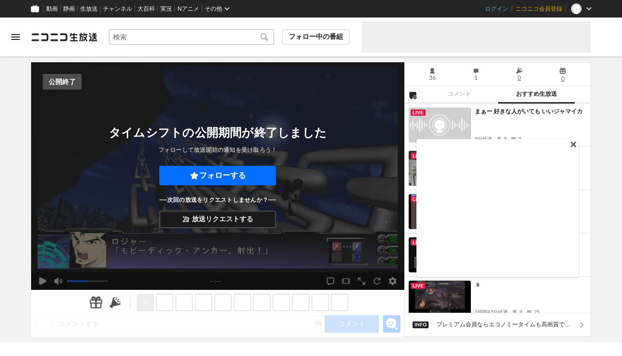

--- FILE ---
content_type: text/html; charset=utf-8
request_url: https://live.nicovideo.jp/watch/lv340708292
body_size: 22214
content:
<!DOCTYPE html><html data-color-theme="auto"><head><meta charSet="utf-8"/><meta name="robots" content="max-image-preview:large"/><link rel="preload" as="image" href="https://nicolive.cdn.nimg.jp/relive/party1-static/nicolive/logo/nicolive_logo.241e6.svg" crossorigin="anonymous"/><link rel="preload" as="script" href="https://nicolive.cdn.nimg.jp/relive/program-watch/scripts/chunk.comment-renderer.e295ba68a9.js"/><title>スパロボ天獄篇、EDF6、ライザのアトリエ３るん（　 -`ω-)　vc無 - 2023/3/23(木) 14:21開始 - ニコニコ生放送</title><meta name="description" content="ボイスロイド：きりたんEX　導入しました(。-`ω-)
別ゲー、動画の時は息抜きタイム(/・ω・)/"/><meta property="og:title" content="スパロボ天獄篇、EDF6、ライザのアトリエ３るん（　 -`ω-)　vc無"/><meta property="og:description" content="ボイスロイド：きりたんEX　導入しました(。-`ω-)
別ゲー、動画の時は息抜きタイム(/・ω・)/"/><meta property="og:url" content="https://live.nicovideo.jp/watch/lv340708292"/><meta property="og:site_name" content="ニコニコ生放送"/><meta property="og:type" content="website"/><meta property="og:image" content="https://nicolive.cdn.nimg.jp/tsthumb/thumbnail/230323/14/21/pg85942518940276_800_450.jpg"/><meta name="al:iphone:app_name" content="ニコニコ生放送"/><meta name="al:iphone:app_store_id" content="823479272"/><meta name="al:iphone:url" content="nicocas://play/lv340708292"/><meta name="al:ipad:app_name" content="ニコニコ生放送"/><meta name="al:ipad:app_store_id" content="823479272"/><meta name="al:ipad:url" content="nicocas://play/lv340708292"/><meta name="al:android:app_name" content="ニコニコ生放送"/><meta name="al:android:package" content="jp.co.dwango.nicocas"/><meta name="al:android:url" content="nicocas://play/lv340708292"/><meta name="al:web:url" content="https://live.nicovideo.jp/watch/lv340708292"/><meta name="apple-itunes-app" content="app-id=823479272, app-argument=nicocas://play/lv340708292"/><meta name="twitter:card" content="summary_large_image"/><meta name="twitter:app:country" content="JP"/><meta name="twitter:site" content="@nicolive_tw"/><meta name="twitter:url" content="https://live.nicovideo.jp/watch/lv340708292"/><meta name="twitter:title" content="スパロボ天獄篇、EDF6、ライザのアトリエ３るん（　 -`ω-)　vc無"/><meta name="twitter:description" content="ボイスロイド：きりたんEX　導入しました(。-`ω-)
別ゲー、動画の時は息抜きタイム(/・ω・)/"/><meta name="twitter:image" content="https://nicolive.cdn.nimg.jp/tsthumb/thumbnail/230323/14/21/pg85942518940276_800_450.jpg"/><meta name="twitter:app:name:iphone" content="ニコニコ生放送"/><meta name="twitter:app:id:iphone" content="823479272"/><meta name="twitter:app:url:iphone" content="nicocas://play/lv340708292"/><meta name="twitter:app:name:ipad" content="ニコニコ生放送"/><meta name="twitter:app:id:ipad" content="823479272"/><meta name="twitter:app:url:ipad" content="nicocas://play/lv340708292"/><meta name="twitter:app:name:googleplay" content="ニコニコ生放送"/><meta name="twitter:app:id:googleplay" content="jp.co.dwango.nicocas"/><meta name="twitter:app:url:googleplay" content="nicocas://play/lv340708292"/><link rel="Shortcut Icon" type="image/x-icon" href="https://nicolive.cdn.nimg.jp/relive/party1-static/images/common/favicon.afada.ico"/><link rel="icon" type="image/x-icon" href="https://nicolive.cdn.nimg.jp/relive/party1-static/images/common/favicon.afada.ico"/><link rel="alternate" media="only screen and (max-width: 640px)" href="https://sp.live.nicovideo.jp/watch/lv340708292"/><link rel="canonical" href="https://live.nicovideo.jp/watch/lv340708292"/><script src="https://nicolive.cdn.nimg.jp/relive/party1-bin/party1-static_v29.4.2.c08d2.js" defer="" crossorigin="anonymous"></script><script src="https://nicolive.cdn.nimg.jp/relive/program-watch/scripts/runtime.a6f3c391.js" defer="" crossorigin="anonymous"></script><script src="https://nicolive.cdn.nimg.jp/relive/program-watch/scripts/react.a6f3c391.js" defer="" crossorigin="anonymous"></script><script src="https://nicolive.cdn.nimg.jp/relive/program-watch/scripts/vendor.4c7433818a.js" defer="" crossorigin="anonymous"></script><script src="https://nicolive.cdn.nimg.jp/relive/program-watch/scripts/nicolib.2a9e5db807.js" defer="" crossorigin="anonymous"></script><script src="https://nicolive.cdn.nimg.jp/relive/program-watch/scripts/polyfill.4c43060783.js" defer="" crossorigin="anonymous"></script><script src="https://nicolive.cdn.nimg.jp/relive/program-watch/scripts/domain.2d01712163.js" defer="" crossorigin="anonymous"></script><script src="https://nicolive.cdn.nimg.jp/relive/program-watch/scripts/infra.c77d86303a.js" defer="" crossorigin="anonymous"></script><script src="https://nicolive.cdn.nimg.jp/relive/program-watch/scripts/usecase.8a8fc073ed.js" defer="" crossorigin="anonymous"></script><script src="https://nicolive.cdn.nimg.jp/relive/program-watch/scripts/vc.c50f1a5d1d.js" defer="" crossorigin="anonymous"></script><link rel="stylesheet" type="text/css" href="https://nicolive.cdn.nimg.jp/relive/program-watch/stylesheets/pc-watch.8d0fabff.css"/><script type="text/javascript"> (function(c,l,a,r,i,t,y){
        c[a]=c[a]||function(){(c[a].q=c[a].q||[]).push(arguments)};
        t=l.createElement(r);t.async=1;t.src="https://www.clarity.ms/tag/"+i;
        y=l.getElementsByTagName(r)[0];y.parentNode.insertBefore(t,y);
    })(window, document, "clarity", "script", "cndz8elzty");</script><script id="embedded-data" data-props="{&quot;akashic&quot;:{&quot;isRunning&quot;:false,&quot;isReplay&quot;:false,&quot;lastDisabledTime&quot;:null,&quot;isIndicateVisible&quot;:false,&quot;enabled&quot;:true,&quot;trustedChildOrigin&quot;:&quot;^https?:\\/\\/resource\\.akashic\\.coe\\.nicovideo\\.jp($|\\/)&quot;,&quot;emotionDisabledPlayIdThreshold&quot;:110224089,&quot;isSkipping&quot;:false,&quot;isRefusing&quot;:true,&quot;isReadyToStart&quot;:false},&quot;site&quot;:{&quot;locale&quot;:&quot;ja_JP&quot;,&quot;serverTime&quot;:1769086630064,&quot;frontendVersion&quot;:&quot;627.0.0&quot;,&quot;apiBaseUrl&quot;:&quot;https://live.nicovideo.jp/&quot;,&quot;pollingApiBaseUrl&quot;:&quot;https://papi.live.nicovideo.jp/&quot;,&quot;staticResourceBaseUrl&quot;:&quot;https://nicolive.cdn.nimg.jp/relive/program-watch/&quot;,&quot;topPageUrl&quot;:&quot;https://live.nicovideo.jp/&quot;,&quot;programCreatePageUrl&quot;:&quot;https://live.nicovideo.jp/create&quot;,&quot;programEditPageUrl&quot;:&quot;https://live.nicovideo.jp/edit&quot;,&quot;programWatchPageUrl&quot;:&quot;https://live.nicovideo.jp/watch&quot;,&quot;recentPageUrl&quot;:&quot;https://live.nicovideo.jp/recent&quot;,&quot;programArchivePageUrl&quot;:&quot;https://live.nicovideo.jp/watch/archive&quot;,&quot;myPageUrl&quot;:&quot;http://live.nicovideo.jp/my&quot;,&quot;rankingPageUrl&quot;:&quot;https://live.nicovideo.jp/ranking&quot;,&quot;searchPageUrl&quot;:&quot;http://live.nicovideo.jp/search&quot;,&quot;focusPageUrl&quot;:&quot;https://live.nicovideo.jp/focus&quot;,&quot;timetablePageUrl&quot;:&quot;https://live.nicovideo.jp/timetable&quot;,&quot;followedProgramsPageUrl&quot;:&quot;https://live.nicovideo.jp/follow&quot;,&quot;frontendId&quot;:9,&quot;currentRootRelativeUrl&quot;:&quot;&quot;,&quot;familyService&quot;:{&quot;account&quot;:{&quot;accountRegistrationPageUrl&quot;:&quot;https://account.nicovideo.jp/register&quot;,&quot;loginPageUrl&quot;:&quot;https://account.nicovideo.jp/login&quot;,&quot;logoutPageUrl&quot;:&quot;http://live.nicovideo.jp/logout&quot;,&quot;premiumMemberRegistrationPageUrl&quot;:&quot;https://account.nicovideo.jp/premium/register&quot;,&quot;trackingParams&quot;:{&quot;siteId&quot;:&quot;nicolive&quot;,&quot;pageId&quot;:&quot;watch&quot;,&quot;mode&quot;:&quot;landing&quot;},&quot;profileRegistrationPageUrl&quot;:&quot;https://account.nicovideo.jp/my/profile/register&quot;,&quot;contactsPageUrl&quot;:&quot;https://account.nicovideo.jp/my/contacts&quot;,&quot;verifyEmailsPageUrl&quot;:&quot;https://account.nicovideo.jp/contacts/emails/verify&quot;,&quot;accountSettingPageUrl&quot;:&quot;https://account.nicovideo.jp/my/account&quot;,&quot;premiumMeritPageUrl&quot;:&quot;https://premium.nicovideo.jp/payment/premium_detail&quot;,&quot;securitySettingPageUrl&quot;:&quot;https://account.nicovideo.jp/my/security&quot;},&quot;app&quot;:{&quot;topPageUrl&quot;:&quot;https://app.nicovideo.jp/&quot;},&quot;channel&quot;:{&quot;topPageUrl&quot;:&quot;https://ch.nicovideo.jp/&quot;,&quot;forOrganizationAndCompanyPageUrl&quot;:&quot;https://ch.nicovideo.jp/start&quot;,&quot;publicApiBaseUrl&quot;:&quot;https://public-api.ch.nicovideo.jp/&quot;},&quot;commons&quot;:{&quot;topPageUrl&quot;:&quot;https://commons.nicovideo.jp/&quot;,&quot;cpp&quot;:{&quot;frontApiBaseUrl&quot;:&quot;https://public-api.commons.nicovideo.jp/&quot;,&quot;immediatePaySettingPageUrl&quot;:&quot;https://commons.nicovideo.jp/cpp-applications/fast-pay&quot;}},&quot;dic&quot;:{&quot;topPageUrl&quot;:&quot;https://dic.nicovideo.jp/&quot;},&quot;help&quot;:{&quot;liveHelpPageUrl&quot;:&quot;https://qa.nicovideo.jp/category/show/417?site_domain=default&quot;,&quot;systemRequirementsPageUrl&quot;:&quot;https://qa.nicovideo.jp/faq/show/1112?site_domain=default&quot;,&quot;nintendoGuidelinePageUrl&quot;:&quot;https://qa.nicovideo.jp/faq/show/23466?site_domain=default&quot;},&quot;ichiba&quot;:{&quot;topPageUrl&quot;:&quot;https://ichiba.nicovideo.jp/&quot;},&quot;news&quot;:{&quot;topPageUrl&quot;:&quot;https://news.nicovideo.jp/&quot;},&quot;nicoad&quot;:{&quot;topPageUrl&quot;:&quot;https://nicoad.nicovideo.jp/&quot;,&quot;apiBaseUrl&quot;:&quot;https://api.nicoad.nicovideo.jp/&quot;},&quot;nicokoken&quot;:{&quot;topPageUrl&quot;:&quot;https://koken.nicovideo.jp/&quot;,&quot;helpPageUrl&quot;:&quot;https://qa.nicovideo.jp/faq/show/18326?site_domain=default&quot;},&quot;niconico&quot;:{&quot;topPageUrl&quot;:&quot;https://www.nicovideo.jp/&quot;,&quot;userPageBaseUrl&quot;:&quot;https://www.nicovideo.jp/user&quot;},&quot;point&quot;:{&quot;topPageUrl&quot;:&quot;https://point.nicovideo.jp/index/bank/&quot;,&quot;purchasePageUrl&quot;:&quot;https://point.nicovideo.jp/index/asp/purchase_point&quot;},&quot;seiga&quot;:{&quot;topPageUrl&quot;:&quot;https://seiga.nicovideo.jp/&quot;,&quot;seigaPageBaseUrl&quot;:&quot;https://seiga.nicovideo.jp/seiga&quot;,&quot;comicPageBaseUrl&quot;:&quot;https://seiga.nicovideo.jp/comic&quot;},&quot;site&quot;:{&quot;salesAdvertisingPageUrl&quot;:&quot;https://site.nicovideo.jp/sales_ads/ad_product/?ref=live_footer&quot;,&quot;liveAppDownloadPageUrl&quot;:&quot;https://site.live.nicovideo.jp/app/guide.html&quot;,&quot;videoPremiereIntroductionPageUrl&quot;:&quot;https://site.nicovideo.jp/videolive_enjoy/&quot;,&quot;creatorMonetizationInformationPageUrl&quot;:&quot;https://site.nicovideo.jp/creator_platform/monetize/&quot;},&quot;solid&quot;:{&quot;topPageUrl&quot;:&quot;https://3d.nicovideo.jp/&quot;},&quot;video&quot;:{&quot;topPageUrl&quot;:&quot;https://www.nicovideo.jp/video_top&quot;,&quot;myPageUrl&quot;:&quot;https://www.nicovideo.jp/my&quot;,&quot;watchPageBaseUrl&quot;:&quot;https://www.nicovideo.jp/watch&quot;,&quot;liveWatchHistoryPageUrl&quot;:&quot;https://www.nicovideo.jp/my/history/live&quot;,&quot;uploadedVideoListPageUrl&quot;:&quot;https://garage.nicovideo.jp/niconico-garage/video/videos&quot;,&quot;ownedTicketsPageUrl&quot;:&quot;https://www.nicovideo.jp/my/history/owned-tickets&quot;,&quot;purchasedSerialsPageUrl&quot;:&quot;https://www.nicovideo.jp/my/history/purchased-serials&quot;,&quot;timeshiftReservationsPageUrl&quot;:&quot;https://www.nicovideo.jp/my/timeshift-reservations&quot;,&quot;myBroadcastHistoryPageUrl&quot;:&quot;https://garage.nicovideo.jp/niconico-garage/live/history&quot;,&quot;programModeratorManagementPageUrl&quot;:&quot;https://garage.nicovideo.jp/niconico-garage/live/moderators&quot;},&quot;faq&quot;:{&quot;pageUrl&quot;:&quot;https://qa.nicovideo.jp/faq/show/5008?site_domain=default&quot;},&quot;bugreport&quot;:{&quot;pageUrl&quot;:&quot;https://qa.nicovideo.jp/faq/show/15833?site_domain=default&quot;},&quot;rightsControlProgram&quot;:{&quot;pageUrl&quot;:&quot;http://rcp-smile.nicovideo.jp/static/rule/&quot;},&quot;licenseSearch&quot;:{&quot;pageUrl&quot;:&quot;https://license-search.nicovideo.jp/&quot;},&quot;search&quot;:{&quot;suggestionApiUrl&quot;:&quot;https://sug.search.nicovideo.jp/&quot;},&quot;nicoex&quot;:{&quot;apiBaseUrl&quot;:&quot;https://api.cas.nicovideo.jp/&quot;},&quot;akashic&quot;:{&quot;untrustedFrameUrl&quot;:&quot;https://resource.akashic.coe.nicovideo.jp/coe/contents/loader/v3_7_0/loader_prod.html&quot;},&quot;superichiba&quot;:{&quot;apiBaseUrl&quot;:&quot;https://api.spi.nicovideo.jp/&quot;,&quot;launchApiBaseUrl&quot;:&quot;https://lapi.spi.nicovideo.jp/&quot;,&quot;oroshiuriIchibaBaseUrl&quot;:&quot;https://spi.nicovideo.jp/&quot;},&quot;nAir&quot;:{&quot;topPageUrl&quot;:&quot;https://n-air-app.nicovideo.jp/&quot;},&quot;emotion&quot;:{&quot;baseUrl&quot;:&quot;https://emotion.nicovideo.jp/&quot;},&quot;gift&quot;:{&quot;topPageUrl&quot;:&quot;https://gift.nicovideo.jp&quot;},&quot;creatorSupport&quot;:{&quot;supporterRegistrationBaseUrl&quot;:&quot;https://creator-support.nicovideo.jp/registration&quot;},&quot;muteStore&quot;:{&quot;apiBaseUrl&quot;:&quot;https://mute-api.nicovideo.jp&quot;},&quot;astral&quot;:{&quot;sendLogAsTest&quot;:false,&quot;watchEventLogBaseUrl&quot;:&quot;https://stella.nicovideo.jp/&quot;},&quot;income&quot;:{&quot;topPageUrl&quot;:&quot;https://income.nicovideo.jp/&quot;},&quot;nicoJk&quot;:{&quot;topPageUrl&quot;:&quot;https://originalnews.nico/464285&quot;},&quot;nAnime&quot;:{&quot;topPageUrl&quot;:&quot;https://anime.nicovideo.jp/live/index.html&quot;},&quot;mjk&quot;:{&quot;apiBaseUrl&quot;:&quot;https://mjk.nicovideo.jp/&quot;}},&quot;environments&quot;:{&quot;runningMode&quot;:&quot;client&quot;},&quot;relive&quot;:{&quot;apiBaseUrl&quot;:&quot;https://live2.nicovideo.jp/&quot;,&quot;channelApiBaseUrl&quot;:&quot;https://channel.live2.nicovideo.jp/&quot;,&quot;webSocketUrl&quot;:&quot;&quot;,&quot;csrfToken&quot;:&quot;&quot;,&quot;audienceToken&quot;:&quot;anonymous-user-8dec0320-e249-47e5-8ada-a928c1ac8db8_1769173029_1b6821f10b4b575b2ea83528920e5dde3504fd6d&quot;},&quot;information&quot;:{&quot;maintenanceInformationPageUrl&quot;:&quot;https://blog.nicovideo.jp/niconews/category/ge_maintenance&quot;},&quot;namaGamePageUrl&quot;:&quot;https://site.live.nicovideo.jp/recent/namagame.html&quot;,&quot;rule&quot;:{&quot;agreementPageUrl&quot;:&quot;https://site.live.nicovideo.jp/rule.html&quot;,&quot;guidelinePageUrl&quot;:&quot;https://site.live.nicovideo.jp/help/guideline.pdf&quot;},&quot;spec&quot;:{&quot;watchUsageAndDevicePageUrl&quot;:&quot;https://site.live.nicovideo.jp/watch.html&quot;,&quot;broadcastUsageDevicePageUrl&quot;:&quot;https://site.live.nicovideo.jp/broadcast.html&quot;,&quot;cruisePageUrl&quot;:&quot;https://site.live.nicovideo.jp/cruise.html&quot;,&quot;broadcastTutorialPageUrl&quot;:&quot;https://site.live.nicovideo.jp/broadcast_tutorial/index.html&quot;},&quot;ad&quot;:{&quot;adsApiBaseUrl&quot;:&quot;https://ads.nicovideo.jp/&quot;},&quot;tag&quot;:{&quot;revisionCheckIntervalMs&quot;:120000,&quot;registerHelpPageUrl&quot;:&quot;https://qa.nicovideo.jp/faq/show/586?site_domain=default&quot;,&quot;userRegistrableMax&quot;:10,&quot;textMaxLength&quot;:18},&quot;coe&quot;:{&quot;coeContentBaseUrl&quot;:&quot;https://resource.akashic.coe.nicovideo.jp/coe/contents/aufeiR7C/&quot;},&quot;broadcast&quot;:{&quot;usageHelpPageUrl&quot;:&quot;https://qa.nicovideo.jp/faq/show/701?site_domain=default&quot;,&quot;stableBroadcastHelpPageUrl&quot;:&quot;https://qa.nicovideo.jp/faq/show/674?site_domain=default&quot;,&quot;nair&quot;:{&quot;downloadPageUrl&quot;:&quot;https://n-air-app.nicovideo.jp/&quot;},&quot;broadcasterStreamHelpPageUrl&quot;:&quot;https://qa.nicovideo.jp/faq/show/10536?site_domain=default&quot;},&quot;enquete&quot;:{&quot;usageHelpPageUrl&quot;:&quot;https://qa.nicovideo.jp/faq/show/4563?site_domain=default&quot;},&quot;trialWatch&quot;:{&quot;usageHelpPageUrl&quot;:&quot;https://qa.nicovideo.jp/faq/show/16037?site_domain=default&quot;},&quot;autoExtend&quot;:{&quot;usageHelpPageUrl&quot;:&quot;https://qa.nicovideo.jp/faq/show/10675?site_domain=default&quot;},&quot;recommendReactionLog&quot;:{&quot;publicApiBaseUrl&quot;:&quot;https://log.recommend.nicovideo.jp&quot;},&quot;dmc&quot;:{&quot;webRtc&quot;:{&quot;stunServerUrls&quot;:[]}},&quot;frontendPublicApiUrl&quot;:&quot;https://live.nicovideo.jp/front/api/&quot;,&quot;party1staticBaseUrl&quot;:&quot;https://nicolive.cdn.nimg.jp/relive/party1-static/&quot;,&quot;party1binBaseUrl&quot;:&quot;https://nicolive.cdn.nimg.jp/relive/party1-bin/&quot;,&quot;party2binBaseUrl&quot;:&quot;https://nicolive.cdn.nimg.jp/relive/party2-bin/&quot;,&quot;gift&quot;:{&quot;cantOpenPageCausedAdBlockHelpPageUrl&quot;:&quot;https://qa.nicovideo.jp/faq/show/15454?site_domain=default&quot;},&quot;creatorPromotionProgram&quot;:{&quot;registrationHelpPageUrl&quot;:&quot;https://qa.nicovideo.jp/faq/show/78?site_domain=default&quot;},&quot;stream&quot;:{&quot;lowLatencyHelpPageUrl&quot;:&quot;https://qa.nicovideo.jp/faq/show/14782?site_domain=default&quot;},&quot;performance&quot;:{&quot;commentRender&quot;:{&quot;liteModeHelpPageUrl&quot;:&quot;https://qa.nicovideo.jp/faq/show/10281?site_domain=default&quot;}},&quot;nico&quot;:{&quot;webPushNotificationReceiveSettingHelpPageUrl&quot;:&quot;https://qa.nicovideo.jp/faq/show/9218?site_domain=default&quot;},&quot;akashic&quot;:{&quot;switchRenderHelpPageUrl&quot;:&quot;https://qa.nicovideo.jp/faq/show/13973?site_domain=default&quot;},&quot;device&quot;:{&quot;watchOnPlayStation4HelpPageUrl&quot;:&quot;https://qa.nicovideo.jp/faq/show/133?site_domain=default&quot;,&quot;safariCantWatchHelpPageUrl&quot;:&quot;https://qa.nicovideo.jp/faq/show/9448?site_domain=default&quot;},&quot;nicoCommonHeaderResourceBaseUrl&quot;:&quot;https://common-header.nimg.jp&quot;,&quot;authony&quot;:{&quot;apiBaseUrl&quot;:&quot;https://api.live2.nicovideo.jp/&quot;},&quot;follo&quot;:{&quot;publicApiBaseUrl&quot;:&quot;https://user-follow-api.nicovideo.jp/&quot;},&quot;payment&quot;:{&quot;eventPageBaseUrl&quot;:&quot;https://secure.live.nicovideo.jp/event/&quot;,&quot;productPageBaseUrl&quot;:&quot;https://secure.live.nicovideo.jp/product/&quot;},&quot;externalWatch&quot;:{&quot;baseUrl&quot;:&quot;https://ext.live.nicovideo.jp/watch/&quot;},&quot;channelRegistration&quot;:{&quot;multiSubscriptionWithPremiumBenefitHelpPageUrl&quot;:&quot;https://blog.nicovideo.jp/niconews/144493.html&quot;},&quot;broadcastRequest&quot;:{&quot;apiBaseUrl&quot;:&quot;https://live2.nicovideo.jp/&quot;},&quot;konomiTag&quot;:{&quot;usageHelpPageUrl&quot;:&quot;https://qa.nicovideo.jp/faq/show/16715?site_domain=default&quot;},&quot;dcdn&quot;:{&quot;baseUrl&quot;:&quot;https://secure-dcdn.cdn.nimg.jp/&quot;,&quot;logGifUrl&quot;:&quot;https://dcdn.cdn.nicovideo.jp/shared_httpd/log.gif&quot;},&quot;moderator&quot;:{&quot;moderatorHelpPageUrl&quot;:&quot;https://qa.nicovideo.jp/faq/show/22379?site_domain=default&quot;},&quot;feedbackPageUrl&quot;:&quot;https://www.nicovideo.jp/feedback/live2_watch&quot;,&quot;defaultUserIconUrl&quot;:{&quot;150x150&quot;:&quot;https://secure-dcdn.cdn.nimg.jp/nicoaccount/usericon/defaults/blank.jpg&quot;,&quot;50x50&quot;:&quot;https://secure-dcdn.cdn.nimg.jp/nicoaccount/usericon/defaults/blank_s.jpg&quot;}},&quot;user&quot;:{&quot;isCrawler&quot;:false,&quot;isExplicitlyLoginable&quot;:false,&quot;isMobileMailAddressRegistered&quot;:false,&quot;isMailRegistered&quot;:false,&quot;isProfileRegistered&quot;:false,&quot;isLoggedIn&quot;:false,&quot;accountType&quot;:&quot;non&quot;,&quot;isOperator&quot;:false,&quot;isBroadcaster&quot;:false,&quot;premiumOrigin&quot;:&quot;0&quot;,&quot;permissions&quot;:[null],&quot;nicosid&quot;:&quot;&quot;,&quot;superichiba&quot;:{&quot;deletable&quot;:false,&quot;hasBroadcasterRole&quot;:false},&quot;allowSensitiveContents&quot;:false},&quot;program&quot;:{&quot;allegation&quot;:{&quot;commentAllegationApiUrl&quot;:&quot;https://riso.live2.nicovideo.jp/&quot;},&quot;nicoliveProgramId&quot;:&quot;lv340708292&quot;,&quot;providerType&quot;:&quot;community&quot;,&quot;visualProviderType&quot;:&quot;community&quot;,&quot;title&quot;:&quot;スパロボ天獄篇、EDF6、ライザのアトリエ３るん（　 -`ω-)　vc無&quot;,&quot;thumbnail&quot;:{&quot;small&quot;:&quot;https://secure-dcdn.cdn.nimg.jp/comch/community-icon/64x64/404.jpg&quot;},&quot;screenshot&quot;:{&quot;urlSet&quot;:{&quot;large&quot;:&quot;https://nicolive.cdn.nimg.jp/tsthumb/thumbnail/230323/14/21/pg85942518940276_800_450.jpg&quot;,&quot;middle&quot;:&quot;https://nicolive.cdn.nimg.jp/tsthumb/thumbnail/230323/14/21/pg85942518940276_640_360.jpg&quot;,&quot;small&quot;:&quot;https://nicolive.cdn.nimg.jp/tsthumb/thumbnail/230323/14/21/pg85942518940276_352_198.jpg&quot;,&quot;micro&quot;:&quot;https://nicolive.cdn.nimg.jp/tsthumb/thumbnail/230323/14/21/pg85942518940276_160_90.jpg&quot;}},&quot;supplier&quot;:{&quot;supplierType&quot;:&quot;user&quot;,&quot;name&quot;:&quot;ミンティア&quot;,&quot;pageUrl&quot;:&quot;http://www.nicovideo.jp/user/54530261&quot;,&quot;introduction&quot;:&quot;ボイスロイド:ずんだもん等導入しました☺️https://www.nicovideo.jp/user/82132132　←凍結された時用のサブ垢作りました(/・ω・)/&lt;br&gt;コミュ；https://com.nicovideo.jp/community/co3114177&lt;br&gt;ども！ややまったりゲーマー...かな笑　&lt;br&gt;色々なゲームを垂れ流し配信しながらよく遊んでまする(´∀｀)&lt;br&gt;主に遊ぶ機種:PS1、PS2、PS3、PS4とPS5、Switch、&lt;br&gt;PSP、Wii、ゲームキューブ、VITA、3DS、xbox360、xboxone...ect。動画、アニソンの時は休憩タイム_(:3」z)_&lt;br&gt;新作ソフトで面白そうなのあれば大体発売日当日に買ってますw (主にPS4.5、Switchのソフト)&lt;br&gt;基本VC無しで配信してますが、長期連休の時とかにたまにVC使います☺️&lt;br&gt;長時間動いてない時は高確率で寝落ちしてます..zzZ&lt;br&gt;&quot;,&quot;nicopediaArticle&quot;:{&quot;pageUrl&quot;:&quot;https://dic.nicovideo.jp/a/%E3%83%9F%E3%83%B3%E3%83%86%E3%82%A3%E3%82%A2&quot;,&quot;exists&quot;:true},&quot;programProviderId&quot;:&quot;54530261&quot;,&quot;icons&quot;:{&quot;uri50x50&quot;:&quot;https://secure-dcdn.cdn.nimg.jp/nicoaccount/usericon/s/5453/54530261.jpg?1604372863&quot;,&quot;uri150x150&quot;:&quot;https://secure-dcdn.cdn.nimg.jp/nicoaccount/usericon/5453/54530261.jpg?1604372863&quot;},&quot;level&quot;:18,&quot;accountType&quot;:&quot;premium&quot;},&quot;openTime&quot;:1679548906,&quot;beginTime&quot;:1679548906,&quot;vposBaseTime&quot;:1679548891,&quot;endTime&quot;:1679559694,&quot;scheduledEndTime&quot;:1679559694,&quot;status&quot;:&quot;ENDED&quot;,&quot;description&quot;:&quot;ボイスロイド：きりたんEX　導入しました(。-`ω-)\n別ゲー、動画の時は息抜きタイム(/・ω・)/&quot;,&quot;substitute&quot;:{},&quot;tag&quot;:{&quot;updateApiUrl&quot;:&quot;https://live2.nicovideo.jp/unama/api/v2/programs/lv340708292/livetags&quot;,&quot;lockApiUrl&quot;:&quot;https://live2.nicovideo.jp/unama/api/v2/programs/lv340708292/livetags/lock&quot;,&quot;reportApiUrl&quot;:&quot;https://live2.nicovideo.jp/unama/api/v2/programs/lv340708292/livetags/report&quot;,&quot;list&quot;:[{&quot;text&quot;:&quot;ゲーム&quot;,&quot;existsNicopediaArticle&quot;:true,&quot;nicopediaArticlePageUrl&quot;:&quot;https://dic.nicovideo.jp/a/%E3%82%B2%E3%83%BC%E3%83%A0&quot;,&quot;type&quot;:&quot;category&quot;,&quot;isLocked&quot;:true,&quot;isDeletable&quot;:false},{&quot;text&quot;:&quot;HD配信&quot;,&quot;existsNicopediaArticle&quot;:true,&quot;nicopediaArticlePageUrl&quot;:&quot;https://dic.nicovideo.jp/a/HD%E9%85%8D%E4%BF%A1&quot;,&quot;type&quot;:&quot;&quot;,&quot;isLocked&quot;:true,&quot;isDeletable&quot;:false,&quot;isReserved&quot;:true},{&quot;text&quot;:&quot;ps2&quot;,&quot;existsNicopediaArticle&quot;:true,&quot;nicopediaArticlePageUrl&quot;:&quot;https://dic.nicovideo.jp/a/ps2&quot;,&quot;type&quot;:&quot;&quot;,&quot;isLocked&quot;:false,&quot;isDeletable&quot;:true,&quot;isReserved&quot;:false},{&quot;text&quot;:&quot;ps3&quot;,&quot;existsNicopediaArticle&quot;:true,&quot;nicopediaArticlePageUrl&quot;:&quot;https://dic.nicovideo.jp/a/ps3&quot;,&quot;type&quot;:&quot;&quot;,&quot;isLocked&quot;:false,&quot;isDeletable&quot;:true,&quot;isReserved&quot;:false},{&quot;text&quot;:&quot;ps4&quot;,&quot;existsNicopediaArticle&quot;:true,&quot;nicopediaArticlePageUrl&quot;:&quot;https://dic.nicovideo.jp/a/ps4&quot;,&quot;type&quot;:&quot;&quot;,&quot;isLocked&quot;:false,&quot;isDeletable&quot;:true,&quot;isReserved&quot;:false},{&quot;text&quot;:&quot;PS5&quot;,&quot;existsNicopediaArticle&quot;:true,&quot;nicopediaArticlePageUrl&quot;:&quot;https://dic.nicovideo.jp/a/PS5&quot;,&quot;type&quot;:&quot;&quot;,&quot;isLocked&quot;:false,&quot;isDeletable&quot;:true,&quot;isReserved&quot;:false},{&quot;text&quot;:&quot;Switch&quot;,&quot;existsNicopediaArticle&quot;:true,&quot;nicopediaArticlePageUrl&quot;:&quot;https://dic.nicovideo.jp/a/Switch&quot;,&quot;type&quot;:&quot;&quot;,&quot;isLocked&quot;:false,&quot;isDeletable&quot;:true,&quot;isReserved&quot;:false},{&quot;text&quot;:&quot;レトロゲーム&quot;,&quot;existsNicopediaArticle&quot;:true,&quot;nicopediaArticlePageUrl&quot;:&quot;https://dic.nicovideo.jp/a/%E3%83%AC%E3%83%88%E3%83%AD%E3%82%B2%E3%83%BC%E3%83%A0&quot;,&quot;type&quot;:&quot;&quot;,&quot;isLocked&quot;:false,&quot;isDeletable&quot;:true,&quot;isReserved&quot;:false},{&quot;text&quot;:&quot;vita&quot;,&quot;existsNicopediaArticle&quot;:true,&quot;nicopediaArticlePageUrl&quot;:&quot;https://dic.nicovideo.jp/a/vita&quot;,&quot;type&quot;:&quot;&quot;,&quot;isLocked&quot;:false,&quot;isDeletable&quot;:true,&quot;isReserved&quot;:false},{&quot;text&quot;:&quot;psp&quot;,&quot;existsNicopediaArticle&quot;:true,&quot;nicopediaArticlePageUrl&quot;:&quot;https://dic.nicovideo.jp/a/psp&quot;,&quot;type&quot;:&quot;&quot;,&quot;isLocked&quot;:false,&quot;isDeletable&quot;:true,&quot;isReserved&quot;:false},{&quot;text&quot;:&quot;アマガミ&quot;,&quot;existsNicopediaArticle&quot;:true,&quot;nicopediaArticlePageUrl&quot;:&quot;https://dic.nicovideo.jp/a/%E3%82%A2%E3%83%9E%E3%82%AC%E3%83%9F&quot;,&quot;type&quot;:&quot;&quot;,&quot;isLocked&quot;:false,&quot;isDeletable&quot;:true,&quot;isReserved&quot;:false}],&quot;isLocked&quot;:true},&quot;links&quot;:{&quot;feedbackPageUrl&quot;:&quot;https://www.nicovideo.jp/feedback/live2_watch&quot;,&quot;contentsTreePageUrl&quot;:&quot;https://commons.nicovideo.jp/works/lv340708292?transit_from=pclive_watch_tree&quot;,&quot;programReportPageUrl&quot;:&quot;https://live.nicovideo.jp/program-allegation&quot;},&quot;player&quot;:{&quot;embedUrl&quot;:&quot;https://live.nicovideo.jp/embed/&quot;},&quot;watchPageUrl&quot;:&quot;https://live.nicovideo.jp/watch/lv340708292&quot;,&quot;gatePageUrl&quot;:&quot;https://live.nicovideo.jp/gate/lv340708292&quot;,&quot;mediaServerType&quot;:&quot;DMC&quot;,&quot;isPrivate&quot;:false,&quot;isTest&quot;:false,&quot;audienceCommentCommand&quot;:{&quot;isColorCodeEnabled&quot;:true},&quot;report&quot;:{&quot;imageApiUrl&quot;:&quot;https://untnp.live.nicovideo.jp/img.report&quot;},&quot;isFollowerOnly&quot;:false,&quot;isNicoadEnabled&quot;:true,&quot;isGiftEnabled&quot;:true,&quot;stream&quot;:{&quot;maxQuality&quot;:&quot;super_high&quot;},&quot;superichiba&quot;:{&quot;allowAudienceToAddNeta&quot;:false,&quot;canSupplierUse&quot;:true},&quot;isChasePlayEnabled&quot;:true,&quot;statistics&quot;:{&quot;watchCount&quot;:36,&quot;commentCount&quot;:1,&quot;timeshiftReservationCount&quot;:null},&quot;isPremiumAppealBannerEnabled&quot;:false,&quot;isRecommendEnabled&quot;:true,&quot;isEmotionEnabled&quot;:true,&quot;commentFollowerOnlyMode&quot;:{&quot;isEnabled&quot;:false},&quot;isStoryboardEnabled&quot;:true},&quot;socialGroup&quot;:{&quot;type&quot;:&quot;community&quot;,&quot;id&quot;:&quot;co0&quot;,&quot;broadcastHistoryPageUrl&quot;:&quot;https://com.nicovideo.jp/live/co0&quot;,&quot;description&quot;:&quot;このコミュニティは存在しないか、削除された可能性があります。&quot;,&quot;name&quot;:&quot;削除されたコミュニティ&quot;,&quot;socialGroupPageUrl&quot;:&quot;https://com.nicovideo.jp/community/co0&quot;,&quot;thumbnailImageUrl&quot;:&quot;https://secure-dcdn.cdn.nimg.jp/comch/community-icon/128x128/404.jpg&quot;,&quot;thumbnailSmallImageUrl&quot;:&quot;https://secure-dcdn.cdn.nimg.jp/comch/community-icon/64x64/404.jpg&quot;,&quot;level&quot;:0,&quot;isFollowed&quot;:false,&quot;isJoined&quot;:false},&quot;player&quot;:{&quot;name&quot;:&quot;leo&quot;,&quot;audienceToken&quot;:&quot;anonymous-user-8dec0320-e249-47e5-8ada-a928c1ac8db8_1769173029_1b6821f10b4b575b2ea83528920e5dde3504fd6d&quot;,&quot;isJumpDisabled&quot;:false,&quot;disablePlayVideoAd&quot;:false,&quot;isRestrictedCommentPost&quot;:false,&quot;streamAllocationType&quot;:&quot;allHigh&quot;},&quot;ad&quot;:{&quot;billboardZoneId&quot;:null,&quot;siteHeaderBannerZoneId&quot;:442,&quot;programInformationZoneId&quot;:469,&quot;footerZoneId&quot;:446,&quot;playerZoneId&quot;:1406,&quot;adsJsUrl&quot;:&quot;https://res.ads.nicovideo.jp/assets/js/ads2.js?ref=live&quot;},&quot;billboard&quot;:{},&quot;nicoEnquete&quot;:{&quot;isEnabled&quot;:false},&quot;community&quot;:{&quot;id&quot;:&quot;co0&quot;,&quot;followPageUrl&quot;:&quot;https://com.nicovideo.jp/motion/co0?ref=live2watch&quot;,&quot;unfollowPageUrl&quot;:&quot;https://com.nicovideo.jp/leave/co0&quot;},&quot;communityFollower&quot;:{&quot;records&quot;:[]},&quot;userProgramWatch&quot;:{&quot;canWatch&quot;:false,&quot;expireTime&quot;:null,&quot;canAutoRefresh&quot;:false,&quot;payment&quot;:{&quot;hasTicket&quot;:false},&quot;isCountryRestrictionTarget&quot;:false},&quot;userProgramReservation&quot;:{&quot;isReserved&quot;:false},&quot;programWatch&quot;:{&quot;condition&quot;:{&quot;needLogin&quot;:false}},&quot;programTimeshift&quot;:{&quot;watchLimit&quot;:&quot;Unlimited&quot;,&quot;publication&quot;:{&quot;status&quot;:&quot;End&quot;,&quot;expireTime&quot;:1680188400},&quot;reservation&quot;:{&quot;expireTime&quot;:1679547106}},&quot;programTimeshiftWatch&quot;:{&quot;condition&quot;:{&quot;needReservation&quot;:true}},&quot;programBroadcaster&quot;:{&quot;konomiTags&quot;:[{&quot;text&quot;:&quot;ゼンレスゾーンゼロ&quot;,&quot;nicopediaArticleId&quot;:5704616,&quot;nicopediaArticleUrl&quot;:&quot;https://dic.nicovideo.jp/id/5704616&quot;},{&quot;text&quot;:&quot;NINJA GAIDEN 4&quot;,&quot;nicopediaArticleId&quot;:5726676,&quot;nicopediaArticleUrl&quot;:&quot;https://dic.nicovideo.jp/id/5726676&quot;},{&quot;text&quot;:&quot;バトルフィールド&quot;,&quot;nicopediaArticleId&quot;:236126,&quot;nicopediaArticleUrl&quot;:&quot;https://dic.nicovideo.jp/id/236126&quot;},{&quot;text&quot;:&quot;Battlefield 1&quot;,&quot;nicopediaArticleId&quot;:5424936,&quot;nicopediaArticleUrl&quot;:&quot;https://dic.nicovideo.jp/id/5424936&quot;},{&quot;text&quot;:&quot;Battlefield V&quot;,&quot;nicopediaArticleId&quot;:5542281,&quot;nicopediaArticleUrl&quot;:&quot;https://dic.nicovideo.jp/id/5542281&quot;},{&quot;text&quot;:&quot;BF&quot;,&quot;nicopediaArticleId&quot;:236081,&quot;nicopediaArticleUrl&quot;:&quot;https://dic.nicovideo.jp/id/236081&quot;},{&quot;text&quot;:&quot;レスレリアーナのアトリエ 〜忘れられた錬金術と極夜の解放者〜&quot;,&quot;nicopediaArticleId&quot;:5692072,&quot;nicopediaArticleUrl&quot;:&quot;https://dic.nicovideo.jp/id/5692072&quot;},{&quot;text&quot;:&quot;SILENT HILL&quot;,&quot;nicopediaArticleId&quot;:738628,&quot;nicopediaArticleUrl&quot;:&quot;https://dic.nicovideo.jp/id/738628&quot;},{&quot;text&quot;:&quot;SILENT HILL f&quot;,&quot;nicopediaArticleId&quot;:5716597,&quot;nicopediaArticleUrl&quot;:&quot;https://dic.nicovideo.jp/id/5716597&quot;},{&quot;text&quot;:&quot;勝利の女神:NIKKE&quot;,&quot;nicopediaArticleId&quot;:5659876,&quot;nicopediaArticleUrl&quot;:&quot;https://dic.nicovideo.jp/id/5659876&quot;},{&quot;text&quot;:&quot;Borderlands&quot;,&quot;nicopediaArticleId&quot;:4200205,&quot;nicopediaArticleUrl&quot;:&quot;https://dic.nicovideo.jp/id/4200205&quot;},{&quot;text&quot;:&quot;DAEMON X MACHINA TITANIC SCION&quot;,&quot;nicopediaArticleId&quot;:5725413,&quot;nicopediaArticleUrl&quot;:&quot;https://dic.nicovideo.jp/id/5725413&quot;},{&quot;text&quot;:&quot;みんなのGOLF&quot;,&quot;nicopediaArticleId&quot;:4226723,&quot;nicopediaArticleUrl&quot;:&quot;https://dic.nicovideo.jp/id/4226723&quot;},{&quot;text&quot;:&quot;みんごる&quot;,&quot;nicopediaArticleId&quot;:4136450,&quot;nicopediaArticleUrl&quot;:&quot;https://dic.nicovideo.jp/id/4136450&quot;},{&quot;text&quot;:&quot;創の軌跡&quot;,&quot;nicopediaArticleId&quot;:5590242,&quot;nicopediaArticleUrl&quot;:&quot;https://dic.nicovideo.jp/id/5590242&quot;},{&quot;text&quot;:&quot;軌跡&quot;,&quot;nicopediaArticleId&quot;:5035590,&quot;nicopediaArticleUrl&quot;:&quot;https://dic.nicovideo.jp/id/5035590&quot;},{&quot;text&quot;:&quot;軌跡シリーズ&quot;,&quot;nicopediaArticleId&quot;:4530720,&quot;nicopediaArticleUrl&quot;:&quot;https://dic.nicovideo.jp/id/4530720&quot;},{&quot;text&quot;:&quot;Gears of War&quot;,&quot;nicopediaArticleId&quot;:394732,&quot;nicopediaArticleUrl&quot;:&quot;https://dic.nicovideo.jp/id/394732&quot;},{&quot;text&quot;:&quot;Xbox One&quot;,&quot;nicopediaArticleId&quot;:5090296,&quot;nicopediaArticleUrl&quot;:&quot;https://dic.nicovideo.jp/id/5090296&quot;},{&quot;text&quot;:&quot;Xbox&quot;,&quot;nicopediaArticleId&quot;:245207,&quot;nicopediaArticleUrl&quot;:&quot;https://dic.nicovideo.jp/id/245207&quot;},{&quot;text&quot;:&quot;Xbox360&quot;,&quot;nicopediaArticleId&quot;:35434,&quot;nicopediaArticleUrl&quot;:&quot;https://dic.nicovideo.jp/id/35434&quot;},{&quot;text&quot;:&quot;イース&quot;,&quot;nicopediaArticleId&quot;:359619,&quot;nicopediaArticleUrl&quot;:&quot;https://dic.nicovideo.jp/id/359619&quot;},{&quot;text&quot;:&quot;無双&quot;,&quot;nicopediaArticleId&quot;:539947,&quot;nicopediaArticleUrl&quot;:&quot;https://dic.nicovideo.jp/id/539947&quot;},{&quot;text&quot;:&quot;無双アビス&quot;,&quot;nicopediaArticleId&quot;:5715643,&quot;nicopediaArticleUrl&quot;:&quot;https://dic.nicovideo.jp/id/5715643&quot;},{&quot;text&quot;:&quot;ペルソナQ シャドウ オブ ザ ラビリンス&quot;,&quot;nicopediaArticleId&quot;:5180079,&quot;nicopediaArticleUrl&quot;:&quot;https://dic.nicovideo.jp/id/5180079&quot;},{&quot;text&quot;:&quot;To Heart&quot;,&quot;nicopediaArticleId&quot;:99605,&quot;nicopediaArticleUrl&quot;:&quot;https://dic.nicovideo.jp/id/99605&quot;},{&quot;text&quot;:&quot;ToHeart&quot;,&quot;nicopediaArticleId&quot;:400189,&quot;nicopediaArticleUrl&quot;:&quot;https://dic.nicovideo.jp/id/400189&quot;},{&quot;text&quot;:&quot;DEATH STRANDING&quot;,&quot;nicopediaArticleId&quot;:5460555,&quot;nicopediaArticleUrl&quot;:&quot;https://dic.nicovideo.jp/id/5460555&quot;},{&quot;text&quot;:&quot;ルーンファクトリー&quot;,&quot;nicopediaArticleId&quot;:1712339,&quot;nicopediaArticleUrl&quot;:&quot;https://dic.nicovideo.jp/id/1712339&quot;},{&quot;text&quot;:&quot;アトリエシリーズ&quot;,&quot;nicopediaArticleId&quot;:1816337,&quot;nicopediaArticleUrl&quot;:&quot;https://dic.nicovideo.jp/id/1816337&quot;},{&quot;text&quot;:&quot;アトリエ&quot;,&quot;nicopediaArticleId&quot;:2023711,&quot;nicopediaArticleUrl&quot;:&quot;https://dic.nicovideo.jp/id/2023711&quot;},{&quot;text&quot;:&quot;幻想水滸伝&quot;,&quot;nicopediaArticleId&quot;:211114,&quot;nicopediaArticleUrl&quot;:&quot;https://dic.nicovideo.jp/id/211114&quot;},{&quot;text&quot;:&quot;幻想水滸伝II&quot;,&quot;nicopediaArticleId&quot;:4882003,&quot;nicopediaArticleUrl&quot;:&quot;https://dic.nicovideo.jp/id/4882003&quot;},{&quot;text&quot;:&quot;モンスターハンターワイルズ&quot;,&quot;nicopediaArticleId&quot;:5704698,&quot;nicopediaArticleUrl&quot;:&quot;https://dic.nicovideo.jp/id/5704698&quot;},{&quot;text&quot;:&quot;無双シリーズ&quot;,&quot;nicopediaArticleId&quot;:4438788,&quot;nicopediaArticleUrl&quot;:&quot;https://dic.nicovideo.jp/id/4438788&quot;},{&quot;text&quot;:&quot;三國無双&quot;,&quot;nicopediaArticleId&quot;:349837,&quot;nicopediaArticleUrl&quot;:&quot;https://dic.nicovideo.jp/id/349837&quot;},{&quot;text&quot;:&quot;フリーダムウォーズ&quot;,&quot;nicopediaArticleId&quot;:5211986,&quot;nicopediaArticleUrl&quot;:&quot;https://dic.nicovideo.jp/id/5211986&quot;},{&quot;text&quot;:&quot;Stellar Blade&quot;,&quot;nicopediaArticleId&quot;:5698470,&quot;nicopediaArticleUrl&quot;:&quot;https://dic.nicovideo.jp/id/5698470&quot;},{&quot;text&quot;:&quot;流星のロックマン3&quot;,&quot;nicopediaArticleId&quot;:5032612,&quot;nicopediaArticleUrl&quot;:&quot;https://dic.nicovideo.jp/id/5032612&quot;},{&quot;text&quot;:&quot;流星のロックマン&quot;,&quot;nicopediaArticleId&quot;:1228164,&quot;nicopediaArticleUrl&quot;:&quot;https://dic.nicovideo.jp/id/1228164&quot;},{&quot;text&quot;:&quot;ロックマン&quot;,&quot;nicopediaArticleId&quot;:103559,&quot;nicopediaArticleUrl&quot;:&quot;https://dic.nicovideo.jp/id/103559&quot;},{&quot;text&quot;:&quot;ロックマンエグゼ&quot;,&quot;nicopediaArticleId&quot;:402975,&quot;nicopediaArticleUrl&quot;:&quot;https://dic.nicovideo.jp/id/402975&quot;},{&quot;text&quot;:&quot;ロマンシング サ・ガ2&quot;,&quot;nicopediaArticleId&quot;:273353,&quot;nicopediaArticleUrl&quot;:&quot;https://dic.nicovideo.jp/id/273353&quot;},{&quot;text&quot;:&quot;ロマンシングサガ2 リベンジオブザセブン&quot;,&quot;nicopediaArticleId&quot;:5705201,&quot;nicopediaArticleUrl&quot;:&quot;https://dic.nicovideo.jp/id/5705201&quot;},{&quot;text&quot;:&quot;ロマサガ2を普通にプレイ&quot;,&quot;nicopediaArticleId&quot;:4451795,&quot;nicopediaArticleUrl&quot;:&quot;https://dic.nicovideo.jp/id/4451795&quot;},{&quot;text&quot;:&quot;ロマンシング サ・ガ&quot;,&quot;nicopediaArticleId&quot;:183743,&quot;nicopediaArticleUrl&quot;:&quot;https://dic.nicovideo.jp/id/183743&quot;},{&quot;text&quot;:&quot;Call of Duty: Black Ops&quot;,&quot;nicopediaArticleId&quot;:4387519,&quot;nicopediaArticleUrl&quot;:&quot;https://dic.nicovideo.jp/id/4387519&quot;},{&quot;text&quot;:&quot;パチスロ&quot;,&quot;nicopediaArticleId&quot;:509031,&quot;nicopediaArticleUrl&quot;:&quot;https://dic.nicovideo.jp/id/509031&quot;},{&quot;text&quot;:&quot;パチンコ&quot;,&quot;nicopediaArticleId&quot;:320066,&quot;nicopediaArticleUrl&quot;:&quot;https://dic.nicovideo.jp/id/320066&quot;},{&quot;text&quot;:&quot;東方Project&quot;,&quot;nicopediaArticleId&quot;:351,&quot;nicopediaArticleUrl&quot;:&quot;https://dic.nicovideo.jp/id/351&quot;},{&quot;text&quot;:&quot;東方&quot;,&quot;nicopediaArticleId&quot;:84167,&quot;nicopediaArticleUrl&quot;:&quot;https://dic.nicovideo.jp/id/84167&quot;},{&quot;text&quot;:&quot;ガンダムブレイカー4&quot;,&quot;nicopediaArticleId&quot;:5699146,&quot;nicopediaArticleUrl&quot;:&quot;https://dic.nicovideo.jp/id/5699146&quot;},{&quot;text&quot;:&quot;ガンダムブレイカー&quot;,&quot;nicopediaArticleId&quot;:5056844,&quot;nicopediaArticleUrl&quot;:&quot;https://dic.nicovideo.jp/id/5056844&quot;},{&quot;text&quot;:&quot;ガンダムブレイカー3&quot;,&quot;nicopediaArticleId&quot;:5392209,&quot;nicopediaArticleUrl&quot;:&quot;https://dic.nicovideo.jp/id/5392209&quot;},{&quot;text&quot;:&quot;３ＤＳ&quot;,&quot;nicopediaArticleId&quot;:5423652,&quot;nicopediaArticleUrl&quot;:&quot;https://dic.nicovideo.jp/id/5423652&quot;},{&quot;text&quot;:&quot;3DS&quot;,&quot;nicopediaArticleId&quot;:4318132,&quot;nicopediaArticleUrl&quot;:&quot;https://dic.nicovideo.jp/id/4318132&quot;},{&quot;text&quot;:&quot;HELLDIVERS&quot;,&quot;nicopediaArticleId&quot;:5318700,&quot;nicopediaArticleUrl&quot;:&quot;https://dic.nicovideo.jp/id/5318700&quot;},{&quot;text&quot;:&quot;ヘルダイバー&quot;,&quot;nicopediaArticleId&quot;:5344691,&quot;nicopediaArticleUrl&quot;:&quot;https://dic.nicovideo.jp/id/5344691&quot;},{&quot;text&quot;:&quot;グランブルーファンタジー&quot;,&quot;nicopediaArticleId&quot;:5226398,&quot;nicopediaArticleUrl&quot;:&quot;https://dic.nicovideo.jp/id/5226398&quot;},{&quot;text&quot;:&quot;戦国無双&quot;,&quot;nicopediaArticleId&quot;:476880,&quot;nicopediaArticleUrl&quot;:&quot;https://dic.nicovideo.jp/id/476880&quot;},{&quot;text&quot;:&quot;ドラゴンクエスト&quot;,&quot;nicopediaArticleId&quot;:126589,&quot;nicopediaArticleUrl&quot;:&quot;https://dic.nicovideo.jp/id/126589&quot;},{&quot;text&quot;:&quot;Call of Duty: Modern Warfare&quot;,&quot;nicopediaArticleId&quot;:5418293,&quot;nicopediaArticleUrl&quot;:&quot;https://dic.nicovideo.jp/id/5418293&quot;},{&quot;text&quot;:&quot;Call of Duty&quot;,&quot;nicopediaArticleId&quot;:247661,&quot;nicopediaArticleUrl&quot;:&quot;https://dic.nicovideo.jp/id/247661&quot;},{&quot;text&quot;:&quot;Call of Duty: Modern Warfare 2&quot;,&quot;nicopediaArticleId&quot;:3340903,&quot;nicopediaArticleUrl&quot;:&quot;https://dic.nicovideo.jp/id/3340903&quot;},{&quot;text&quot;:&quot;Call of Duty: Modern Warfare 3&quot;,&quot;nicopediaArticleId&quot;:4631952,&quot;nicopediaArticleUrl&quot;:&quot;https://dic.nicovideo.jp/id/4631952&quot;},{&quot;text&quot;:&quot;COD&quot;,&quot;nicopediaArticleId&quot;:247583,&quot;nicopediaArticleUrl&quot;:&quot;https://dic.nicovideo.jp/id/247583&quot;},{&quot;text&quot;:&quot;VOCALOID&quot;,&quot;nicopediaArticleId&quot;:352,&quot;nicopediaArticleUrl&quot;:&quot;https://dic.nicovideo.jp/id/352&quot;},{&quot;text&quot;:&quot;初音ミク&quot;,&quot;nicopediaArticleId&quot;:487,&quot;nicopediaArticleUrl&quot;:&quot;https://dic.nicovideo.jp/id/487&quot;},{&quot;text&quot;:&quot;ゲーム&quot;,&quot;nicopediaArticleId&quot;:698,&quot;nicopediaArticleUrl&quot;:&quot;https://dic.nicovideo.jp/id/698&quot;},{&quot;text&quot;:&quot;音楽&quot;,&quot;nicopediaArticleId&quot;:1213,&quot;nicopediaArticleUrl&quot;:&quot;https://dic.nicovideo.jp/id/1213&quot;},{&quot;text&quot;:&quot;アーマードコア&quot;,&quot;nicopediaArticleId&quot;:36286,&quot;nicopediaArticleUrl&quot;:&quot;https://dic.nicovideo.jp/id/36286&quot;},{&quot;text&quot;:&quot;モンスターハンター&quot;,&quot;nicopediaArticleId&quot;:58005,&quot;nicopediaArticleUrl&quot;:&quot;https://dic.nicovideo.jp/id/58005&quot;},{&quot;text&quot;:&quot;アニメ&quot;,&quot;nicopediaArticleId&quot;:60386,&quot;nicopediaArticleUrl&quot;:&quot;https://dic.nicovideo.jp/id/60386&quot;},{&quot;text&quot;:&quot;PlayStation Portable&quot;,&quot;nicopediaArticleId&quot;:67195,&quot;nicopediaArticleUrl&quot;:&quot;https://dic.nicovideo.jp/id/67195&quot;},{&quot;text&quot;:&quot;遊戯王&quot;,&quot;nicopediaArticleId&quot;:81182,&quot;nicopediaArticleUrl&quot;:&quot;https://dic.nicovideo.jp/id/81182&quot;},{&quot;text&quot;:&quot;スパイダーマン&quot;,&quot;nicopediaArticleId&quot;:95986,&quot;nicopediaArticleUrl&quot;:&quot;https://dic.nicovideo.jp/id/95986&quot;},{&quot;text&quot;:&quot;DRAGON BALL&quot;,&quot;nicopediaArticleId&quot;:98602,&quot;nicopediaArticleUrl&quot;:&quot;https://dic.nicovideo.jp/id/98602&quot;},{&quot;text&quot;:&quot;ONE PIECE&quot;,&quot;nicopediaArticleId&quot;:99481,&quot;nicopediaArticleUrl&quot;:&quot;https://dic.nicovideo.jp/id/99481&quot;},{&quot;text&quot;:&quot;ポケモン&quot;,&quot;nicopediaArticleId&quot;:106683,&quot;nicopediaArticleUrl&quot;:&quot;https://dic.nicovideo.jp/id/106683&quot;},{&quot;text&quot;:&quot;PS3&quot;,&quot;nicopediaArticleId&quot;:112204,&quot;nicopediaArticleUrl&quot;:&quot;https://dic.nicovideo.jp/id/112204&quot;},{&quot;text&quot;:&quot;仮面ライダー&quot;,&quot;nicopediaArticleId&quot;:113418,&quot;nicopediaArticleUrl&quot;:&quot;https://dic.nicovideo.jp/id/113418&quot;},{&quot;text&quot;:&quot;アーマード・コア フォーアンサー&quot;,&quot;nicopediaArticleId&quot;:116852,&quot;nicopediaArticleUrl&quot;:&quot;https://dic.nicovideo.jp/id/116852&quot;},{&quot;text&quot;:&quot;アニメソング&quot;,&quot;nicopediaArticleId&quot;:127649,&quot;nicopediaArticleUrl&quot;:&quot;https://dic.nicovideo.jp/id/127649&quot;},{&quot;text&quot;:&quot;地球防衛軍&quot;,&quot;nicopediaArticleId&quot;:152832,&quot;nicopediaArticleUrl&quot;:&quot;https://dic.nicovideo.jp/id/152832&quot;},{&quot;text&quot;:&quot;メタルギアシリーズ&quot;,&quot;nicopediaArticleId&quot;:159016,&quot;nicopediaArticleUrl&quot;:&quot;https://dic.nicovideo.jp/id/159016&quot;},{&quot;text&quot;:&quot;FPS&quot;,&quot;nicopediaArticleId&quot;:172312,&quot;nicopediaArticleUrl&quot;:&quot;https://dic.nicovideo.jp/id/172312&quot;},{&quot;text&quot;:&quot;ファイナルファンタジー&quot;,&quot;nicopediaArticleId&quot;:175844,&quot;nicopediaArticleUrl&quot;:&quot;https://dic.nicovideo.jp/id/175844&quot;},{&quot;text&quot;:&quot;FF&quot;,&quot;nicopediaArticleId&quot;:185660,&quot;nicopediaArticleUrl&quot;:&quot;https://dic.nicovideo.jp/id/185660&quot;},{&quot;text&quot;:&quot;スーパーロボット大戦&quot;,&quot;nicopediaArticleId&quot;:185965,&quot;nicopediaArticleUrl&quot;:&quot;https://dic.nicovideo.jp/id/185965&quot;},{&quot;text&quot;:&quot;ファイアーエムブレム&quot;,&quot;nicopediaArticleId&quot;:199458,&quot;nicopediaArticleUrl&quot;:&quot;https://dic.nicovideo.jp/id/199458&quot;},{&quot;text&quot;:&quot;FE&quot;,&quot;nicopediaArticleId&quot;:222152,&quot;nicopediaArticleUrl&quot;:&quot;https://dic.nicovideo.jp/id/222152&quot;},{&quot;text&quot;:&quot;ペルソナ4&quot;,&quot;nicopediaArticleId&quot;:229280,&quot;nicopediaArticleUrl&quot;:&quot;https://dic.nicovideo.jp/id/229280&quot;},{&quot;text&quot;:&quot;ワンピース&quot;,&quot;nicopediaArticleId&quot;:238899,&quot;nicopediaArticleUrl&quot;:&quot;https://dic.nicovideo.jp/id/238899&quot;},{&quot;text&quot;:&quot;ガンダム&quot;,&quot;nicopediaArticleId&quot;:259065,&quot;nicopediaArticleUrl&quot;:&quot;https://dic.nicovideo.jp/id/259065&quot;},{&quot;text&quot;:&quot;メタルギアソリッド4 ガンズ・オブ・ザ・パトリオット&quot;,&quot;nicopediaArticleId&quot;:281394,&quot;nicopediaArticleUrl&quot;:&quot;https://dic.nicovideo.jp/id/281394&quot;},{&quot;text&quot;:&quot;バイオハザード&quot;,&quot;nicopediaArticleId&quot;:297745,&quot;nicopediaArticleUrl&quot;:&quot;https://dic.nicovideo.jp/id/297745&quot;},{&quot;text&quot;:&quot;ペルソナ&quot;,&quot;nicopediaArticleId&quot;:354659,&quot;nicopediaArticleUrl&quot;:&quot;https://dic.nicovideo.jp/id/354659&quot;},{&quot;text&quot;:&quot;ミク&quot;,&quot;nicopediaArticleId&quot;:369275,&quot;nicopediaArticleUrl&quot;:&quot;https://dic.nicovideo.jp/id/369275&quot;},{&quot;text&quot;:&quot;ペルソナ3&quot;,&quot;nicopediaArticleId&quot;:394933,&quot;nicopediaArticleUrl&quot;:&quot;https://dic.nicovideo.jp/id/394933&quot;},{&quot;text&quot;:&quot;ファイナルファンタジーVII&quot;,&quot;nicopediaArticleId&quot;:401662,&quot;nicopediaArticleUrl&quot;:&quot;https://dic.nicovideo.jp/id/401662&quot;},{&quot;text&quot;:&quot;魔界戦記ディスガイア&quot;,&quot;nicopediaArticleId&quot;:446274,&quot;nicopediaArticleUrl&quot;:&quot;https://dic.nicovideo.jp/id/446274&quot;},{&quot;text&quot;:&quot;GUMI&quot;,&quot;nicopediaArticleId&quot;:466031,&quot;nicopediaArticleUrl&quot;:&quot;https://dic.nicovideo.jp/id/466031&quot;},{&quot;text&quot;:&quot;メタルギアソリッド&quot;,&quot;nicopediaArticleId&quot;:466588,&quot;nicopediaArticleUrl&quot;:&quot;https://dic.nicovideo.jp/id/466588&quot;},{&quot;text&quot;:&quot;ED&quot;,&quot;nicopediaArticleId&quot;:490940,&quot;nicopediaArticleUrl&quot;:&quot;https://dic.nicovideo.jp/id/490940&quot;},{&quot;text&quot;:&quot;ドラッグオンドラグーン&quot;,&quot;nicopediaArticleId&quot;:526343,&quot;nicopediaArticleUrl&quot;:&quot;https://dic.nicovideo.jp/id/526343&quot;},{&quot;text&quot;:&quot;メタルギアソリッド2 サンズ・オブ・リバティ&quot;,&quot;nicopediaArticleId&quot;:533566,&quot;nicopediaArticleUrl&quot;:&quot;https://dic.nicovideo.jp/id/533566&quot;},{&quot;text&quot;:&quot;洋楽&quot;,&quot;nicopediaArticleId&quot;:546030,&quot;nicopediaArticleUrl&quot;:&quot;https://dic.nicovideo.jp/id/546030&quot;},{&quot;text&quot;:&quot;メタルギアソリッド3 スネークイーター&quot;,&quot;nicopediaArticleId&quot;:638640,&quot;nicopediaArticleUrl&quot;:&quot;https://dic.nicovideo.jp/id/638640&quot;},{&quot;text&quot;:&quot;アマガミ&quot;,&quot;nicopediaArticleId&quot;:689333,&quot;nicopediaArticleUrl&quot;:&quot;https://dic.nicovideo.jp/id/689333&quot;},{&quot;text&quot;:&quot;DRAGON QUEST -ダイの大冒険-&quot;,&quot;nicopediaArticleId&quot;:737052,&quot;nicopediaArticleUrl&quot;:&quot;https://dic.nicovideo.jp/id/737052&quot;},{&quot;text&quot;:&quot;龍が如く&quot;,&quot;nicopediaArticleId&quot;:1028989,&quot;nicopediaArticleUrl&quot;:&quot;https://dic.nicovideo.jp/id/1028989&quot;},{&quot;text&quot;:&quot;ペルソナシリーズ&quot;,&quot;nicopediaArticleId&quot;:1313548,&quot;nicopediaArticleUrl&quot;:&quot;https://dic.nicovideo.jp/id/1313548&quot;},{&quot;text&quot;:&quot;ドラゴンボール改&quot;,&quot;nicopediaArticleId&quot;:1586432,&quot;nicopediaArticleUrl&quot;:&quot;https://dic.nicovideo.jp/id/1586432&quot;},{&quot;text&quot;:&quot;レトロゲーム&quot;,&quot;nicopediaArticleId&quot;:2807622,&quot;nicopediaArticleUrl&quot;:&quot;https://dic.nicovideo.jp/id/2807622&quot;},{&quot;text&quot;:&quot;vita&quot;,&quot;nicopediaArticleId&quot;:2904602,&quot;nicopediaArticleUrl&quot;:&quot;https://dic.nicovideo.jp/id/2904602&quot;},{&quot;text&quot;:&quot;レース&quot;,&quot;nicopediaArticleId&quot;:3248807,&quot;nicopediaArticleUrl&quot;:&quot;https://dic.nicovideo.jp/id/3248807&quot;},{&quot;text&quot;:&quot;ゾンビ&quot;,&quot;nicopediaArticleId&quot;:3641592,&quot;nicopediaArticleUrl&quot;:&quot;https://dic.nicovideo.jp/id/3641592&quot;},{&quot;text&quot;:&quot;レースゲーム&quot;,&quot;nicopediaArticleId&quot;:3806824,&quot;nicopediaArticleUrl&quot;:&quot;https://dic.nicovideo.jp/id/3806824&quot;},{&quot;text&quot;:&quot;仮面ライダーW&quot;,&quot;nicopediaArticleId&quot;:3863242,&quot;nicopediaArticleUrl&quot;:&quot;https://dic.nicovideo.jp/id/3863242&quot;},{&quot;text&quot;:&quot;メタルギア&quot;,&quot;nicopediaArticleId&quot;:3919323,&quot;nicopediaArticleUrl&quot;:&quot;https://dic.nicovideo.jp/id/3919323&quot;},{&quot;text&quot;:&quot;ぞんび&quot;,&quot;nicopediaArticleId&quot;:4148689,&quot;nicopediaArticleUrl&quot;:&quot;https://dic.nicovideo.jp/id/4148689&quot;},{&quot;text&quot;:&quot;仮面ライダーBLACK RX&quot;,&quot;nicopediaArticleId&quot;:4156546,&quot;nicopediaArticleUrl&quot;:&quot;https://dic.nicovideo.jp/id/4156546&quot;},{&quot;text&quot;:&quot;TPS&quot;,&quot;nicopediaArticleId&quot;:4156964,&quot;nicopediaArticleUrl&quot;:&quot;https://dic.nicovideo.jp/id/4156964&quot;},{&quot;text&quot;:&quot;STEINS;GATE&quot;,&quot;nicopediaArticleId&quot;:4183673,&quot;nicopediaArticleUrl&quot;:&quot;https://dic.nicovideo.jp/id/4183673&quot;},{&quot;text&quot;:&quot;ペルソナ3ポータブル&quot;,&quot;nicopediaArticleId&quot;:4185963,&quot;nicopediaArticleUrl&quot;:&quot;https://dic.nicovideo.jp/id/4185963&quot;},{&quot;text&quot;:&quot;棒読みちゃん&quot;,&quot;nicopediaArticleId&quot;:4198825,&quot;nicopediaArticleUrl&quot;:&quot;https://dic.nicovideo.jp/id/4198825&quot;},{&quot;text&quot;:&quot;ニケ&quot;,&quot;nicopediaArticleId&quot;:4202803,&quot;nicopediaArticleUrl&quot;:&quot;https://dic.nicovideo.jp/id/4202803&quot;},{&quot;text&quot;:&quot;VOICEROID&quot;,&quot;nicopediaArticleId&quot;:4206026,&quot;nicopediaArticleUrl&quot;:&quot;https://dic.nicovideo.jp/id/4206026&quot;},{&quot;text&quot;:&quot;アニソンfull&quot;,&quot;nicopediaArticleId&quot;:4213009,&quot;nicopediaArticleUrl&quot;:&quot;https://dic.nicovideo.jp/id/4213009&quot;},{&quot;text&quot;:&quot;メタルギアソリッド ピースウォーカー&quot;,&quot;nicopediaArticleId&quot;:4221206,&quot;nicopediaArticleUrl&quot;:&quot;https://dic.nicovideo.jp/id/4221206&quot;},{&quot;text&quot;:&quot;スーパーロボット大戦MX&quot;,&quot;nicopediaArticleId&quot;:4244764,&quot;nicopediaArticleUrl&quot;:&quot;https://dic.nicovideo.jp/id/4244764&quot;},{&quot;text&quot;:&quot;バイオ&quot;,&quot;nicopediaArticleId&quot;:4247707,&quot;nicopediaArticleUrl&quot;:&quot;https://dic.nicovideo.jp/id/4247707&quot;},{&quot;text&quot;:&quot;アーマード・コアⅤ&quot;,&quot;nicopediaArticleId&quot;:4261728,&quot;nicopediaArticleUrl&quot;:&quot;https://dic.nicovideo.jp/id/4261728&quot;},{&quot;text&quot;:&quot;ファイナルファンタジーXV&quot;,&quot;nicopediaArticleId&quot;:4267406,&quot;nicopediaArticleUrl&quot;:&quot;https://dic.nicovideo.jp/id/4267406&quot;},{&quot;text&quot;:&quot;ダンジョン&quot;,&quot;nicopediaArticleId&quot;:4354119,&quot;nicopediaArticleUrl&quot;:&quot;https://dic.nicovideo.jp/id/4354119&quot;},{&quot;text&quot;:&quot;メタルギア2 ソリッドスネーク&quot;,&quot;nicopediaArticleId&quot;:4371175,&quot;nicopediaArticleUrl&quot;:&quot;https://dic.nicovideo.jp/id/4371175&quot;},{&quot;text&quot;:&quot;アマガミSS&quot;,&quot;nicopediaArticleId&quot;:4374919,&quot;nicopediaArticleUrl&quot;:&quot;https://dic.nicovideo.jp/id/4374919&quot;},{&quot;text&quot;:&quot;nikke&quot;,&quot;nicopediaArticleId&quot;:4384964,&quot;nicopediaArticleUrl&quot;:&quot;https://dic.nicovideo.jp/id/4384964&quot;},{&quot;text&quot;:&quot;仮面ライダーOOO&quot;,&quot;nicopediaArticleId&quot;:4397254,&quot;nicopediaArticleUrl&quot;:&quot;https://dic.nicovideo.jp/id/4397254&quot;},{&quot;text&quot;:&quot;op&quot;,&quot;nicopediaArticleId&quot;:4552885,&quot;nicopediaArticleUrl&quot;:&quot;https://dic.nicovideo.jp/id/4552885&quot;},{&quot;text&quot;:&quot;ファイナルファンタジーXIII-2&quot;,&quot;nicopediaArticleId&quot;:4555410,&quot;nicopediaArticleUrl&quot;:&quot;https://dic.nicovideo.jp/id/4555410&quot;},{&quot;text&quot;:&quot;ダンボール戦機&quot;,&quot;nicopediaArticleId&quot;:4564700,&quot;nicopediaArticleUrl&quot;:&quot;https://dic.nicovideo.jp/id/4564700&quot;},{&quot;text&quot;:&quot;DEAD ISLAND&quot;,&quot;nicopediaArticleId&quot;:4569881,&quot;nicopediaArticleUrl&quot;:&quot;https://dic.nicovideo.jp/id/4569881&quot;},{&quot;text&quot;:&quot;psp&quot;,&quot;nicopediaArticleId&quot;:4598858,&quot;nicopediaArticleUrl&quot;:&quot;https://dic.nicovideo.jp/id/4598858&quot;},{&quot;text&quot;:&quot;Vita&quot;,&quot;nicopediaArticleId&quot;:4649461,&quot;nicopediaArticleUrl&quot;:&quot;https://dic.nicovideo.jp/id/4649461&quot;},{&quot;text&quot;:&quot;仮面ライダーフォーゼ&quot;,&quot;nicopediaArticleId&quot;:4664212,&quot;nicopediaArticleUrl&quot;:&quot;https://dic.nicovideo.jp/id/4664212&quot;},{&quot;text&quot;:&quot;アニメOP&quot;,&quot;nicopediaArticleId&quot;:4691797,&quot;nicopediaArticleUrl&quot;:&quot;https://dic.nicovideo.jp/id/4691797&quot;},{&quot;text&quot;:&quot;アニメED&quot;,&quot;nicopediaArticleId&quot;:4726506,&quot;nicopediaArticleUrl&quot;:&quot;https://dic.nicovideo.jp/id/4726506&quot;},{&quot;text&quot;:&quot;ToHeart2 ダンジョントラベラーズ&quot;,&quot;nicopediaArticleId&quot;:4756932,&quot;nicopediaArticleUrl&quot;:&quot;https://dic.nicovideo.jp/id/4756932&quot;},{&quot;text&quot;:&quot;アマガミSS+ plus&quot;,&quot;nicopediaArticleId&quot;:4780235,&quot;nicopediaArticleUrl&quot;:&quot;https://dic.nicovideo.jp/id/4780235&quot;},{&quot;text&quot;:&quot;ダンボール戦機W&quot;,&quot;nicopediaArticleId&quot;:4805964,&quot;nicopediaArticleUrl&quot;:&quot;https://dic.nicovideo.jp/id/4805964&quot;},{&quot;text&quot;:&quot;ワンピース 海賊無双&quot;,&quot;nicopediaArticleId&quot;:4834294,&quot;nicopediaArticleUrl&quot;:&quot;https://dic.nicovideo.jp/id/4834294&quot;},{&quot;text&quot;:&quot;仮面ライダーウィザード&quot;,&quot;nicopediaArticleId&quot;:4915295,&quot;nicopediaArticleUrl&quot;:&quot;https://dic.nicovideo.jp/id/4915295&quot;},{&quot;text&quot;:&quot;メタルギアソリッドⅤ ザ・ファントム・ペイン&quot;,&quot;nicopediaArticleId&quot;:4958813,&quot;nicopediaArticleUrl&quot;:&quot;https://dic.nicovideo.jp/id/4958813&quot;},{&quot;text&quot;:&quot;ウルトラマン&quot;,&quot;nicopediaArticleId&quot;:5001420,&quot;nicopediaArticleUrl&quot;:&quot;https://dic.nicovideo.jp/id/5001420&quot;},{&quot;text&quot;:&quot;ファイナルファンタジーXIV&quot;,&quot;nicopediaArticleId&quot;:5004824,&quot;nicopediaArticleUrl&quot;:&quot;https://dic.nicovideo.jp/id/5004824&quot;},{&quot;text&quot;:&quot;ペルソナ4 ザ・ゴールデン&quot;,&quot;nicopediaArticleId&quot;:5029147,&quot;nicopediaArticleUrl&quot;:&quot;https://dic.nicovideo.jp/id/5029147&quot;},{&quot;text&quot;:&quot;PlayStation 4&quot;,&quot;nicopediaArticleId&quot;:5046823,&quot;nicopediaArticleUrl&quot;:&quot;https://dic.nicovideo.jp/id/5046823&quot;},{&quot;text&quot;:&quot;MGSV&quot;,&quot;nicopediaArticleId&quot;:5064878,&quot;nicopediaArticleUrl&quot;:&quot;https://dic.nicovideo.jp/id/5064878&quot;},{&quot;text&quot;:&quot;アーマード・コア ヴァーディクトデイ&quot;,&quot;nicopediaArticleId&quot;:5070232,&quot;nicopediaArticleUrl&quot;:&quot;https://dic.nicovideo.jp/id/5070232&quot;},{&quot;text&quot;:&quot;ドラッグオンドラグーン3&quot;,&quot;nicopediaArticleId&quot;:5107033,&quot;nicopediaArticleUrl&quot;:&quot;https://dic.nicovideo.jp/id/5107033&quot;},{&quot;text&quot;:&quot;ダンジョントラベラーズ2 王立図書館とマモノの封印&quot;,&quot;nicopediaArticleId&quot;:5166025,&quot;nicopediaArticleUrl&quot;:&quot;https://dic.nicovideo.jp/id/5166025&quot;},{&quot;text&quot;:&quot;ペルソナ5&quot;,&quot;nicopediaArticleId&quot;:5174372,&quot;nicopediaArticleUrl&quot;:&quot;https://dic.nicovideo.jp/id/5174372&quot;},{&quot;text&quot;:&quot;PlayStation Vita TV&quot;,&quot;nicopediaArticleId&quot;:5191794,&quot;nicopediaArticleUrl&quot;:&quot;https://dic.nicovideo.jp/id/5191794&quot;},{&quot;text&quot;:&quot;Persona4 the Golden ANIMATION&quot;,&quot;nicopediaArticleId&quot;:5226687,&quot;nicopediaArticleUrl&quot;:&quot;https://dic.nicovideo.jp/id/5226687&quot;},{&quot;text&quot;:&quot;ペルソナ4 ダンシング・オールナイト&quot;,&quot;nicopediaArticleId&quot;:5308912,&quot;nicopediaArticleUrl&quot;:&quot;https://dic.nicovideo.jp/id/5308912&quot;},{&quot;text&quot;:&quot;ドラゴンボール超&quot;,&quot;nicopediaArticleId&quot;:5331369,&quot;nicopediaArticleUrl&quot;:&quot;https://dic.nicovideo.jp/id/5331369&quot;},{&quot;text&quot;:&quot;東北きりたん&quot;,&quot;nicopediaArticleId&quot;:5346883,&quot;nicopediaArticleUrl&quot;:&quot;https://dic.nicovideo.jp/id/5346883&quot;},{&quot;text&quot;:&quot;ＰＳＰ&quot;,&quot;nicopediaArticleId&quot;:5385195,&quot;nicopediaArticleUrl&quot;:&quot;https://dic.nicovideo.jp/id/5385195&quot;},{&quot;text&quot;:&quot;スーパーロボット大戦OG ムーン・デュエラーズ&quot;,&quot;nicopediaArticleId&quot;:5397047,&quot;nicopediaArticleUrl&quot;:&quot;https://dic.nicovideo.jp/id/5397047&quot;},{&quot;text&quot;:&quot;MARVEL&quot;,&quot;nicopediaArticleId&quot;:5405159,&quot;nicopediaArticleUrl&quot;:&quot;https://dic.nicovideo.jp/id/5405159&quot;},{&quot;text&quot;:&quot;オーバーウォッチ&quot;,&quot;nicopediaArticleId&quot;:5420191,&quot;nicopediaArticleUrl&quot;:&quot;https://dic.nicovideo.jp/id/5420191&quot;},{&quot;text&quot;:&quot;スーパーロボット大戦V&quot;,&quot;nicopediaArticleId&quot;:5424383,&quot;nicopediaArticleUrl&quot;:&quot;https://dic.nicovideo.jp/id/5424383&quot;},{&quot;text&quot;:&quot;龍が如く 維新!&quot;,&quot;nicopediaArticleId&quot;:5425651,&quot;nicopediaArticleUrl&quot;:&quot;https://dic.nicovideo.jp/id/5425651&quot;},{&quot;text&quot;:&quot;メタルギアサヴァイヴ&quot;,&quot;nicopediaArticleId&quot;:5460685,&quot;nicopediaArticleUrl&quot;:&quot;https://dic.nicovideo.jp/id/5460685&quot;},{&quot;text&quot;:&quot;ファイアーエムブレム無双&quot;,&quot;nicopediaArticleId&quot;:5465807,&quot;nicopediaArticleUrl&quot;:&quot;https://dic.nicovideo.jp/id/5465807&quot;},{&quot;text&quot;:&quot;仮面ライダービルド&quot;,&quot;nicopediaArticleId&quot;:5495516,&quot;nicopediaArticleUrl&quot;:&quot;https://dic.nicovideo.jp/id/5495516&quot;},{&quot;text&quot;:&quot;MARVEL VS. CAPCOM:INFINITE&quot;,&quot;nicopediaArticleId&quot;:5498837,&quot;nicopediaArticleUrl&quot;:&quot;https://dic.nicovideo.jp/id/5498837&quot;},{&quot;text&quot;:&quot;龍が如く OF THE END&quot;,&quot;nicopediaArticleId&quot;:5500042,&quot;nicopediaArticleUrl&quot;:&quot;https://dic.nicovideo.jp/id/5500042&quot;},{&quot;text&quot;:&quot;スーパーロボット大戦X&quot;,&quot;nicopediaArticleId&quot;:5511433,&quot;nicopediaArticleUrl&quot;:&quot;https://dic.nicovideo.jp/id/5511433&quot;},{&quot;text&quot;:&quot;Marvel&#39;s Spider-Man&quot;,&quot;nicopediaArticleId&quot;:5541560,&quot;nicopediaArticleUrl&quot;:&quot;https://dic.nicovideo.jp/id/5541560&quot;},{&quot;text&quot;:&quot;スーパーロボット大戦T&quot;,&quot;nicopediaArticleId&quot;:5548169,&quot;nicopediaArticleUrl&quot;:&quot;https://dic.nicovideo.jp/id/5548169&quot;},{&quot;text&quot;:&quot;音楽・サウンド&quot;,&quot;nicopediaArticleId&quot;:5558417,&quot;nicopediaArticleUrl&quot;:&quot;https://dic.nicovideo.jp/id/5558417&quot;},{&quot;text&quot;:&quot;PlayStation 5&quot;,&quot;nicopediaArticleId&quot;:5561105,&quot;nicopediaArticleUrl&quot;:&quot;https://dic.nicovideo.jp/id/5561105&quot;},{&quot;text&quot;:&quot;BLUE PROTOCOL&quot;,&quot;nicopediaArticleId&quot;:5582656,&quot;nicopediaArticleUrl&quot;:&quot;https://dic.nicovideo.jp/id/5582656&quot;},{&quot;text&quot;:&quot;ファンタシースターオンライン2ニュージェネシス&quot;,&quot;nicopediaArticleId&quot;:5598712,&quot;nicopediaArticleUrl&quot;:&quot;https://dic.nicovideo.jp/id/5598712&quot;},{&quot;text&quot;:&quot;モンスターハンターライズ&quot;,&quot;nicopediaArticleId&quot;:5603064,&quot;nicopediaArticleUrl&quot;:&quot;https://dic.nicovideo.jp/id/5603064&quot;},{&quot;text&quot;:&quot;スーパーロボット大戦30&quot;,&quot;nicopediaArticleId&quot;:5623333,&quot;nicopediaArticleUrl&quot;:&quot;https://dic.nicovideo.jp/id/5623333&quot;},{&quot;text&quot;:&quot;遊戯王マスターデュエル&quot;,&quot;nicopediaArticleId&quot;:5636612,&quot;nicopediaArticleUrl&quot;:&quot;https://dic.nicovideo.jp/id/5636612&quot;},{&quot;text&quot;:&quot;メガトン級ムサシ&quot;,&quot;nicopediaArticleId&quot;:5638626,&quot;nicopediaArticleUrl&quot;:&quot;https://dic.nicovideo.jp/id/5638626&quot;},{&quot;text&quot;:&quot;地球防衛軍6&quot;,&quot;nicopediaArticleId&quot;:5645210,&quot;nicopediaArticleUrl&quot;:&quot;https://dic.nicovideo.jp/id/5645210&quot;},{&quot;text&quot;:&quot;GUNDAM EVOLUTION&quot;,&quot;nicopediaArticleId&quot;:5650620,&quot;nicopediaArticleUrl&quot;:&quot;https://dic.nicovideo.jp/id/5650620&quot;},{&quot;text&quot;:&quot;魔界戦記ディスガイア7&quot;,&quot;nicopediaArticleId&quot;:5659886,&quot;nicopediaArticleUrl&quot;:&quot;https://dic.nicovideo.jp/id/5659886&quot;},{&quot;text&quot;:&quot;ファイアーエムブレム エンゲージ&quot;,&quot;nicopediaArticleId&quot;:5661416,&quot;nicopediaArticleUrl&quot;:&quot;https://dic.nicovideo.jp/id/5661416&quot;},{&quot;text&quot;:&quot;ONE PIECE ODYSSEY&quot;,&quot;nicopediaArticleId&quot;:5667660,&quot;nicopediaArticleUrl&quot;:&quot;https://dic.nicovideo.jp/id/5667660&quot;},{&quot;text&quot;:&quot;WILD HEARTS&quot;,&quot;nicopediaArticleId&quot;:5671200,&quot;nicopediaArticleUrl&quot;:&quot;https://dic.nicovideo.jp/id/5671200&quot;},{&quot;text&quot;:&quot;崩壊:スターレイル&quot;,&quot;nicopediaArticleId&quot;:5676397,&quot;nicopediaArticleUrl&quot;:&quot;https://dic.nicovideo.jp/id/5676397&quot;}],&quot;level&quot;:18,&quot;permissions&quot;:null,&quot;positions&quot;:[],&quot;premiumFollowNumberForNextLevel&quot;:5,&quot;progressRateToReachNextLevel&quot;:32.857142857142854,&quot;broadcastCount&quot;:0},&quot;programSuperichiba&quot;:{&quot;programIsPermittedToRequestSpecificNeta&quot;:true},&quot;planningEvent&quot;:{&quot;id&quot;:null,&quot;name&quot;:&quot;&quot;,&quot;refParameter&quot;:&quot;&quot;,&quot;logo&quot;:{&quot;imageUrl&quot;:&quot;&quot;},&quot;backgroundImageUrl&quot;:null,&quot;linkUrl&quot;:&quot;&quot;,&quot;tagNameList&quot;:[],&quot;schedule&quot;:{&quot;startUnixTimeMs&quot;:0,&quot;endUnixTimeMs&quot;:0},&quot;displayType&quot;:&quot;program&quot;},&quot;userCommentBehavior&quot;:{&quot;isImproper&quot;:false},&quot;broadcasterBroadcastRequest&quot;:{&quot;recievedUserId&quot;:null,&quot;thanksMessageText&quot;:&quot;&quot;,&quot;readList&quot;:{&quot;items&quot;:[]},&quot;unreadList&quot;:{&quot;items&quot;:[],&quot;requestTotal&quot;:null}},&quot;restriction&quot;:{&quot;developmentFeatures&quot;:[]},&quot;googleAnalytics&quot;:{&quot;shouldSmapling&quot;:true},&quot;userMute&quot;:{&quot;targets&quot;:[]},&quot;userProgramTimeshiftWatch&quot;:{&quot;status&quot;:null},&quot;astral&quot;:{&quot;alive&quot;:true},&quot;userIconResource&quot;:{&quot;userIconResourceBaseUrl&quot;:&quot;https://secure-dcdn.cdn.nimg.jp/nicoaccount/usericon&quot;},&quot;userCreatorSupportSummary&quot;:{&quot;supportingCreatorIds&quot;:[]},&quot;creatorCreatorSupportSummary&quot;:{&quot;isSupportable&quot;:true},&quot;programAccessControl&quot;:{&quot;visibilityType&quot;:&quot;public&quot;},&quot;programEdit&quot;:{&quot;isSending&quot;:false,&quot;hasError&quot;:false,&quot;editingProgram&quot;:{&quot;commentFollowerOnlyModeRequiredFollowDurationSecOptions&quot;:[0,600,3600,86400,604800,2592000,7776000,31536000],&quot;cppAutoRegisterOnProgramEnd&quot;:false}},&quot;userBroadcastRequest&quot;:{&quot;recievedUserId&quot;:null,&quot;thanksMessageText&quot;:&quot;&quot;},&quot;userBroadcastRequestUnreadList&quot;:{&quot;requestTotal&quot;:0,&quot;items&quot;:[]}}"></script><script id="nico-gtm-data-layer" type="none" data-value="{&quot;user&quot;:{&quot;user_id&quot;:null,&quot;login_status&quot;:&quot;not_login&quot;,&quot;member_status&quot;:null},&quot;content&quot;:{&quot;player_type&quot;:&quot;html5&quot;,&quot;category&quot;:&quot;ゲーム&quot;,&quot;content_type&quot;:&quot;user&quot;,&quot;content_status&quot;:&quot;ENDED&quot;,&quot;content_user_id&quot;:&quot;54530261&quot;,&quot;channel_id&quot;:null,&quot;ch_register_status&quot;:null,&quot;community_id&quot;:&quot;co0&quot;,&quot;stream_quality&quot;:&quot;super_high&quot;}}"></script><script>NicoGoogleTagManagerDataLayer = [JSON.parse(document.querySelector("script#nico-gtm-data-layer").dataset.value)];
(function(w,d,s,l,i){w[l]=w[l]||[];w[l].push({'gtm.start':
    new Date().getTime(),event:'gtm.js'});var f=d.getElementsByTagName(s)[0],
    j=d.createElement(s),dl=l!='dataLayer'?'&l='+l:'';j.async=true;j.src=
    'https://www.googletagmanager.com/gtm.js?id='+i+dl;f.parentNode.insertBefore(j,f);
})(window,document,'script','NicoGoogleTagManagerDataLayer','GTM-KXT7G5G');</script><script type="application/ld+json">{"@context":"https://schema.org","@type":"VideoObject","name":"スパロボ天獄篇、EDF6、ライザのアトリエ３るん（　 -`ω-)　vc無","description":"ボイスロイド：きりたんEX導入しました(。-`ω-)別ゲー、動画の時は息抜きタイム(/・ω・)/","thumbnailUrl":["https://nicolive.cdn.nimg.jp/tsthumb/thumbnail/230323/14/21/pg85942518940276_800_450.jpg"],"uploadDate":"2023-03-23T14:21:46+09:00","interactionStatistic":[{"@type":"InteractionCounter","interactionType":{"@type":"WatchAction"},"userInteractionCount":36}],"publication":{"@type":"BroadcastEvent","name":"スパロボ天獄篇、EDF6、ライザのアトリエ３るん（　 -`ω-)　vc無","isLiveBroadcast":true,"startDate":"2023-03-23T14:21:46+09:00","endDate":"2023-03-23T17:21:34+09:00"},"embedUrl":"https://ext.live.nicovideo.jp/watch/lv340708292","commentCount":1,"keywords":["ゲーム","HD配信","ps2","ps3","ps4","PS5","Switch","レトロゲーム","vita","psp","アマガミ"],"genre":["ゲーム"],"provider":{"@type":"Organization","name":"niconico"},"author":{"@type":"Person","name":"ミンティア","url":"http://www.nicovideo.jp/user/54530261"},"playerType":"HTML5","requiresSubscription":false}</script><script src="https://nicolive.cdn.nimg.jp/relive/program-watch/scripts/pc-watch.a6f3c391.js" defer="" crossorigin="anonymous"></script></head><body data-exclude-elements="site-emergency-notification-bar billboard-placeholder"><noscript><iframe src="https://www.googletagmanager.com/ns.html?id=GTM-KXT7G5G" height="0" width="0" style="display:none;visibility:hidden"></iframe></noscript><div id="root"><div class="___watch-page___Q0fP_ ga-ns-watch-page ___base-page___ObJ1t ___overlay-area___X59pc overlay-area" data-input-mode="mouse" id="watchPage" data-layout-mode="liquid" data-overlay-role="root"><div id="page-top"></div><div class="___common-header___smZm8" id="common-header"></div><div class="___side-bar-overlay-area___pMTiE side-bar-overlay-area ___side-bar-overlay-area___tIqRd side-bar-overlay-area ___side-bar-overlay-area___m9sIM ___overlay-area___X59pc overlay-area" data-side-bar-area-size="zero" data-overlay-role="root"><span aria-hidden="true" data-overlay-id="_R_ht_" data-overlay-role="focusHandler" style="z-index:-1;pointer-events:none;outline:none;overflow:hidden;width:1px;height:1px;margin-top:-1px;margin-left:-1px;display:block;position:fixed;top:50%;left:50%;transform:translate(-50%, -50%)" tabindex="0"> </span><span aria-hidden="true" data-overlay-id="_R_ht_" data-overlay-role="focusHandler" style="z-index:-1;pointer-events:none;outline:none;overflow:hidden;width:1px;height:1px;margin-top:-1px;margin-left:-1px;display:block;position:fixed;top:50%;left:50%;transform:translate(-50%, -50%)" tabindex="0"> </span><div class="___inner-content-area___wyB2U inner-content-area"><div class="___page-header-area___CIFvO ___page-header-area___u0nOv"><header class="___site-header____KpfA ___site-header___fmd8C ga-ns-site-header ___site-header___Rk3bk ___side-padding___l4ABP"><button class="side-bar-open-button" aria-label="メニューを開く" type="button"></button><a class="logo-anchor" href="https://live.nicovideo.jp/" aria-label="ニコニコ生放送"></a><div class="___program-navigation-tool___ZutF5 program-navigation-tool ___program-navigation-tool___G1n_e program-navigation-tool" data-search-form-focused="false"><form class="___search-form___VEy9x search-form ___search-word-send-form___JSzRc search-form"><div class="___combo-box___MtJUU combo-box ___search-word-combo-box___jnw6n search-box" role="combobox" aria-haspopup="true" aria-expanded="false"><div class="___popup-area____i_TX popup-area"><input class="___text-box___y4dr6 text-box ___text-box___l2tM1 text-box" aria-label="キーワード" placeholder="検索" autoComplete="off" type="text" value=""/></div></div><button class="___search-button___tUnVv search-button" type="button"><svg aria-busy="true" style="display:none"></svg></button></form><section class="___followed-program-notification-reader___KKL39 followed-program-notification-reader ___user-followed-program-notification-reader___HxUJY" data-count-indicator-exists="false"><h2 class="heading">フォロー中の番組一覧</h2><div class="___followed-program-notification-menu-popup-control___W0J5j followed-program-notification-menu-popup-control ___user-followed-program-notification-menu-popup-control___zNWF7 user-followed-program-notification-menu-popup-control"><button class="___toggle-button___GC8CV toggle-button" aria-controls="program-navigation-tool-followed-program-notification-reader-target" data-role="button" aria-haspopup="true" aria-expanded="false" aria-pressed="false" type="button">フォロー中の番組</button></div></section></div><div class="ad-banner-placeholder"></div></header><div><div class="___site-emergency-notification-bar___UjFqg ___site-emergency-notification-bar___HGfpK ga-ns-site-emergency-notification-bar ___site-emergency-notification-bar___hOdZI ___notification-bar___Dfm98 notification-bar ___side-padding___l4ABP"><span class="icon"></span><a class="message-anchor" href="" target="_blank" rel="noopener"></a></div></div></div><div class="___billboard-placeholder___ltlFp"></div><div class="___player-area___GPih9"><div class="___operator-area___n7vzJ"></div><div class="___player-head-area___OPFSi"></div><div class="___player-body-area___mXuO6"><div class="___player-section___H3iuq"><div class="___leo-player___L8yhz" data-player-layout="multi"><div class="___player-display___YJXpa"><div class="___player-display-header___junOG ___player-display-header___Amhok" data-header-mode="normal"></div><div class="___player-display-screen___ipMMx ___player-display-screen___M6G_2" data-size-name="small" data-view-mode="gate"><div class="___video-layer___xGYAY ga-ns-video-layer ___video-layer___jQ2Pc" aria-label="映像レイヤー" data-layer-name="videoLayer"><video poster="" width="100%" height="100%"></video></div></div><div class="___player-display-footer___GN2LC" aria-busy="true"></div></div><div class="___rich-view-status___sBsAb ___web-view-panel___VSI87" aria-expanded="false" hidden=""><div id="rich-view-iframe-top"></div><div class="___header___GDqTA"><button class="___close-button___gOZtq ___close-button___yIDoC" type="button"><svg aria-busy="true" style="display:none" class="___symbol-mark___kUWUy"></svg></button></div><div class="___main-area___fPcBe" data-overlay-role="root"><iframe class="___content___Qwbpe" src="about:blank" id="RICH-IFRAME"></iframe></div><div id="rich-view-iframe-bottom"></div></div><div class="___player-status-panel___LzLHR ___player-status-panel___U1Yhr"><div class="___program-information-panel___tbzpw ga-ns-program-information-panel ___program-information-panel___xEJVz"><ul class="___program-statistics-menu___W9_FZ ___program-statistics-menu___IuMeU"><li class="___watch-count-item___Vnlru ___watch-count-item___QNXNV ___item___icZda" aria-hidden="true" title="来場者数"><span class="___count___TrBVS ___count___f8iIy ___count___RtUva count" data-update-version="1" data-blank="true"><span class="___symbol-mark___TDAuc symbol-mark"></span><span class="___inner-content___Pg1RF inner-content">-</span></span></li><li class="___comment-count-item___NrQ3E ___comment-count-item___Y9hgA ___item___icZda" aria-hidden="true" title="コメント数"><span class="___count___LZ44X ___count___f8iIy ___count___RtUva count" data-update-version="1" data-blank="true"><span class="___symbol-mark___TDAuc symbol-mark"></span><span class="___inner-content___Pg1RF inner-content">-</span></span></li><li class="___timeshift-reservation-count-item___XAw_K ga-ns-timeshift-reservation-count-item ___timeshift-reservation-count-item___yL3Vm ___item___icZda" aria-hidden="true" title="タイムシフト予約数"><button class="___count___ZWSrq ___count___f8iIy ___count___RtUva count" data-update-version="1" data-blank="true" type="button"><span class="___symbol-mark___TDAuc symbol-mark"></span><span class="___inner-content___Pg1RF inner-content">-</span></button></li><li class="___nicoad-count-item___AxKxh ga-ns-nicoad-count-item ___nicoad-count-item___P5daO ___item___icZda" aria-hidden="true" title="ニコニ広告ポイント"><button class="___count___Eqrl3 ___count___f8iIy ___count___RtUva count" data-update-version="1" data-blank="true" type="button" disabled=""><span class="___symbol-mark___TDAuc symbol-mark"></span><span class="___inner-content___Pg1RF inner-content">-</span></button></li><li class="___gift-count-item___G7gCf ga-ns-gift-count-item ___gift-count-item___hJBEL ___item___icZda" aria-hidden="true" title="ギフトポイント"><button class="___count___dqifr ___count___f8iIy ___count___RtUva count" aria-busy="false" data-update-version="1" data-blank="true" type="button" disabled=""><span class="___symbol-mark___TDAuc symbol-mark"></span><span class="___inner-content___Pg1RF inner-content">-</span></button></li></ul></div><div class="___contents-area___thbd7"><div class="___contents-tab-panel___yizee ga-ns-contents-tab-panel contents-tab-panel" aria-label="コンテンツタブパネル" data-selected-name="comment"><div class="___tab-area___M3hVU tab-area"><div class="___ng-setting-controller___hhg3T ___ng-setting-controller___YNjjF ng-setting-controller"><button class="___ng-setting-popup-button___qBfTh ___ng-setting-button___TT7tI ng-setting-button" data-ng-setting-type="for-audience" aria-haspopup="true" aria-controls="ngSettingPanelPopupController" aria-expanded="false" aria-pressed="false" aria-label="NG設定" type="button"></button></div><div class="___tab-list___iGGke tab-list" role="tablist"><button class="___comment-tab___KhL2l ___tab___Jsvr1 tab comment-tab" data-name="comment" role="tab" type="button" disabled="">コメント</button><button class="___program-recommend-tab___DWitV ___tab___Jsvr1 tab program-recommend-tab" data-name="programRecommend" role="tab" type="button" disabled="">おすすめ生放送</button></div></div><div class="___comment-panel___SADuT ___panel___tgRBJ panel comment-panel ga-ns-comment-panel ___program-comment-panel___y3mkh" data-name="comment" tabindex="0" role="tabpanel"></div><div class="___program-recommend-panel___bLeVp ___panel___tgRBJ panel program-recommend-panel ga-ns-program-recommend-panel ___program-recommend-panel___cmFb1" data-name="programRecommend" tabindex="-1" aria-hidden="true" role="tabpanel"></div></div></div></div></div></div></div><div class="___player-foot-area___m2Pr0"><div class="___nico-enquete___WYmND ga-ns-nico-enquete ___nico-enquete___EBMdq ___side-margin___kHqXx" id="enquete-placeholder" data-key="component"></div></div></div><div class="___program-information-area___VLnEv"><div class="___program-information-header-area___lbWxy"><div class="___program-summary___VxPIh ga-ns-program-summary ___program-summary___Tzcw_ ___side-margin___kHqXx" aria-busy="true"><div class="___primary-information-area___jPFBt"></div><div class="___user-summary-section___M2gbX ga-ns-user-summary-section ___user-summary-section___pw57D user-summary-section"><div></div></div></div></div><div class="___program-information-body-area___teVas ___side-margin___kHqXx"><div class="___program-information-main-area___YlyWR" aria-busy="true"></div><div class="___program-information-side-area___TFVFC"><div class="___program-broadcaster-information-section___EPHqa ga-ns-program-broadcaster-information-section ___program-broadcaster-information-section___Vxxc2"></div></div></div></div><div class="___footer-area___sZW1v ___footer-area___TbGlB"><nav class="___site-utility-footer___fty80 ___site-utility-footer___cY09g ga-ns-site-utility-footer ___site-utility-footer___kK3M2 ___side-margin___kHqXx"><a class="___page-top-anchor___W_vDp" href="#page-top">Page Top</a><a class="___feedback-anchor___uUFgM feedback-anchor" href="https://www.nicovideo.jp/feedback/live2_watch" referrerPolicy="unsafe-url" target="_blank" rel="noopener">フィードバック</a></nav></div><div class="___page-footer-area___wQavI ___page-footer-area___lopHk"><div class="___site-footer___HMwd2 ___site-footer___iOcjg ga-ns-site-footer ___site-footer___fZZlv ___side-padding___l4ABP"><ul class="___section-menu___ciPtx"><li><ul class="___menu-section___oGr2b"><li><a class="___menu-item-anchor___IzyCX" href="https://qa.nicovideo.jp/faq/show/5008?site_domain=default" target="_blank" rel="noopener">ご意見・ご要望</a></li><li><a class="___menu-item-anchor___IzyCX" href="https://qa.nicovideo.jp/faq/show/15833?site_domain=default" target="_blank" rel="noopener">不具合報告</a></li><li><a class="___menu-item-anchor___IzyCX" href="https://qa.nicovideo.jp/category/show/417?site_domain=default" target="_blank" rel="noopener">ヘルプ</a></li><li><a class="___menu-item-anchor___IzyCX" href="https://qa.nicovideo.jp/faq/show/1112?site_domain=default" target="_blank" rel="noopener">動作環境</a></li><li><a class="___menu-item-anchor___IzyCX" href="https://site.live.nicovideo.jp/rule.html" target="_blank" rel="noopener">利用規約</a></li><li><a class="___menu-item-anchor___IzyCX" href="https://site.live.nicovideo.jp/help/guideline.pdf" target="_blank" rel="noopener">ガイドライン(PDF)</a></li></ul></li><li><ul class="___menu-section___oGr2b"><li><a class="___menu-item-anchor___IzyCX" href="https://site.live.nicovideo.jp/watch.html" target="_blank" rel="noopener">視聴の楽しみ方</a></li><li><a class="___menu-item-anchor___IzyCX" href="https://site.live.nicovideo.jp/broadcast.html" target="_blank" rel="noopener">放送をするには</a></li><li><a class="___menu-item-anchor___IzyCX" href="https://site.live.nicovideo.jp/cruise.html?ref=footer" target="_blank" rel="noopener">ニコ生クルーズ</a></li></ul></li><li><ul class="___menu-section___oGr2b"><li><a class="___menu-item-anchor___IzyCX" href="http://rcp-smile.nicovideo.jp/static/rule/" target="_blank" rel="noopener">権利者法人の皆様へ</a></li><li><a class="___menu-item-anchor___IzyCX" href="https://license-search.nicovideo.jp/" target="_blank" rel="noopener">生放送に使用できる音源の検索</a></li><li><a class="___menu-item-anchor___IzyCX" href="https://ch.nicovideo.jp/start" target="_blank" rel="noopener">団体・企業ページ開設について</a></li></ul></li><li><ul class="___menu-section___oGr2b"><li><a class="___menu-item-anchor___IzyCX" href="https://site.nicovideo.jp/sales_ads/ad_product/?ref=live_footer" target="_blank" rel="noopener">広告出稿に関して</a></li><li><a class="___menu-item-anchor___IzyCX" href="https://qa.nicovideo.jp/faq/show/23466?site_domain=default" target="_blank" rel="noopener">任天堂著作物の利用に関するガイドライン</a></li></ul></li></ul><small class="___copyright___LsXy9">© DWANGO Co., Ltd.</small></div></div></div><span aria-hidden="true" data-overlay-id="_R_ht_" data-overlay-role="focusHandler" style="z-index:-1;pointer-events:none;outline:none;overflow:hidden;width:1px;height:1px;margin-top:-1px;margin-left:-1px;display:block;position:fixed;top:50%;left:50%;transform:translate(-50%, -50%)" tabindex="0"> </span><span aria-hidden="true" data-overlay-id="_R_ht_" data-overlay-role="focusHandler" style="z-index:-1;pointer-events:none;outline:none;overflow:hidden;width:1px;height:1px;margin-top:-1px;margin-left:-1px;display:block;position:fixed;top:50%;left:50%;transform:translate(-50%, -50%)" tabindex="0"> </span><div class="___overlay___nlezQ overlay" data-overlay-role="cover"></div><div class="___overlay-layer-area___N9qWt ___overlay-area___X59pc overlay-area overlay-layer-area" data-overlay-role="root"><div class="___outer-content-area___zrCZt outer-content-area"><div class="___side-bar-area___UrzSr side-bar-area"><div class="___fpnr-menu-panel-area___HobTM" data-fpnr-menu-panel-rendering-area="true"></div><div class="___color-theme-setting-menu-area___y9WJj" data-color-theme-setting-menu-rendering-area="true"></div></div></div></div></div><div data-fullscreen-namespace="base-page" class="___feedback-area___ykbNd ___feedback-area___Xg8sR feedback-area"><div class="___snack-bar___k7pEx ___snack-bar___D5c0w ___snack-bar___Y2Ovl" aria-hidden="true" data-update-version="1"></div></div></div><div class="___tooltip-layer___YLRdf tooltip-layer" style="position:fixed;top:0;left:0;pointer-events:none;z-index:9999"><div class="___tooltip___PXhAr tooltip"></div></div></div></body></html>